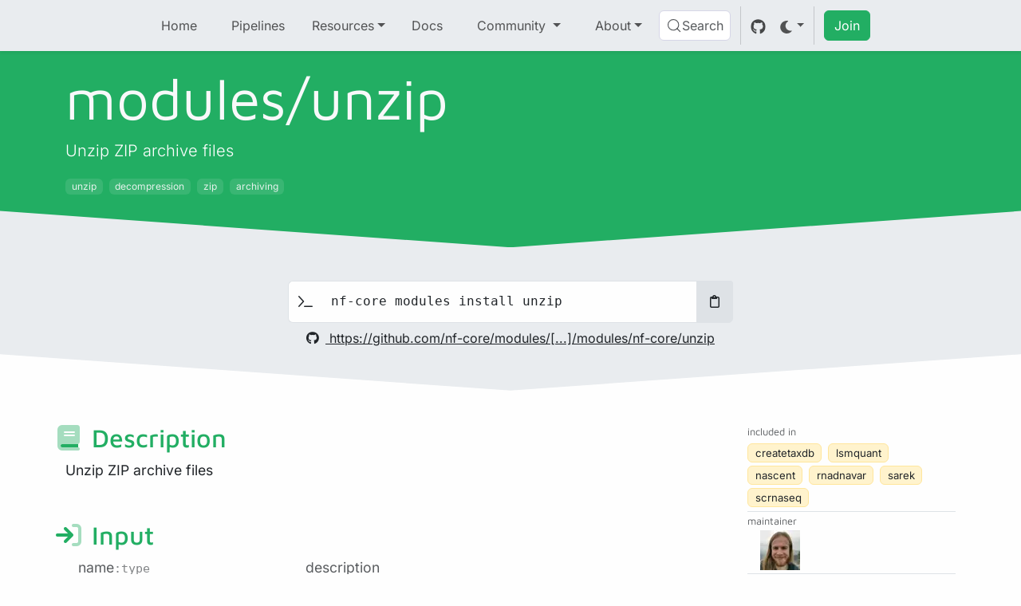

--- FILE ---
content_type: text/html; charset=UTF-8
request_url: https://nf-co.re/modules/unzip
body_size: 25092
content:
<!DOCTYPE html><html lang="en" data-astro-cid-uaae3k6t> <head><!-- Global Metadata --><meta charset="utf-8"><meta name="viewport" content="width=device-width,initial-scale=1"><meta name="color-scheme" content="light dark"><meta name="theme-color" content="#1d9655"><link rel="icon" type="image/svg+xml" href="/favicon.svg"><meta name="generator" content="Astro v5.16.8"><link rel="sitemap" href="/sitemap-index.xml"><!-- Primary Meta Tags --><title>nf-core</title><meta name="title" content="nf-core"><meta name="description" content="Unzip ZIP archive files"><!-- Open Graph / Facebook --><meta property="og:type" content="website"><meta property="og:url" content="https://nf-co.re/modules/unzip.html"><meta property="og:title" content="nf-core"><meta property="og:description" content="Unzip ZIP archive files"><meta property="og:image" content="https://nf-co.re/og.png?title=nf-core&#38;subtitle=Unzip%20ZIP%20archive%20files&#38;category=Modules"><!-- Twitter --><meta property="twitter:card" content="summary_large_image"><meta property="twitter:url" content="https://nf-co.re/modules/unzip.html"><meta property="twitter:title" content="nf-core"><meta property="twitter:description" content="Unzip ZIP archive files"><meta property="twitter:image" content="https://nf-co.re/og.png?title=nf-core&#38;subtitle=Unzip%20ZIP%20archive%20files&#38;category=Modules"><style>@font-face{font-family:Inter-509e2b3c59a4c65f;src:url("https://nf-core-modules-subworkflows.netlify.app/_astro/fonts/5288773a5a229461.woff2?dpl=6964cdd3f47ddc0008d20fcf") format("woff2");font-display:swap;unicode-range:U+0000-00FF,U+0131,U+0152-0153,U+02BB-02BC,U+02C6,U+02DA,U+02DC,U+0304,U+0308,U+0329,U+2000-206F,U+20AC,U+2122,U+2191,U+2193,U+2212,U+2215,U+FEFF,U+FFFD;font-weight:100 900;font-style:normal;}@font-face{font-family:Inter-509e2b3c59a4c65f;src:url("https://nf-core-modules-subworkflows.netlify.app/_astro/fonts/80cf3c0f3b45cc15.woff2?dpl=6964cdd3f47ddc0008d20fcf") format("woff2");font-display:swap;unicode-range:U+0000-00FF,U+0131,U+0152-0153,U+02BB-02BC,U+02C6,U+02DA,U+02DC,U+0304,U+0308,U+0329,U+2000-206F,U+20AC,U+2122,U+2191,U+2193,U+2212,U+2215,U+FEFF,U+FFFD;font-weight:100 900;font-style:italic;}@font-face{font-family:"Inter-509e2b3c59a4c65f fallback: Arial";src:local("Arial");font-display:swap;font-weight:100 900;font-style:normal;size-adjust:107.1194%;ascent-override:90.4365%;descent-override:22.518%;line-gap-override:0%;}@font-face{font-family:"Inter-509e2b3c59a4c65f fallback: Arial";src:local("Arial");font-display:swap;font-weight:100 900;font-style:italic;size-adjust:107.1194%;ascent-override:90.4365%;descent-override:22.518%;line-gap-override:0%;}:root{--font-inter:Inter-509e2b3c59a4c65f,"Inter-509e2b3c59a4c65f fallback: Arial",sans-serif;}</style><link rel="preload" href="https://nf-core-modules-subworkflows.netlify.app/_astro/fonts/5288773a5a229461.woff2?dpl=6964cdd3f47ddc0008d20fcf" as="font" type="font/woff2" crossorigin><link rel="preload" href="https://nf-core-modules-subworkflows.netlify.app/_astro/fonts/80cf3c0f3b45cc15.woff2?dpl=6964cdd3f47ddc0008d20fcf" as="font" type="font/woff2" crossorigin><style>@font-face{font-family:"Maven Pro-fad6d8ea776b8000";src:url("https://nf-core-modules-subworkflows.netlify.app/_astro/fonts/b1a3c06882549853.woff2?dpl=6964cdd3f47ddc0008d20fcf") format("woff2");font-display:swap;unicode-range:U+0000-00FF,U+0131,U+0152-0153,U+02BB-02BC,U+02C6,U+02DA,U+02DC,U+0304,U+0308,U+0329,U+2000-206F,U+20AC,U+2122,U+2191,U+2193,U+2212,U+2215,U+FEFF,U+FFFD;font-weight:400 900;font-style:normal;}@font-face{font-family:"Maven Pro-fad6d8ea776b8000 fallback: Arial";src:local("Arial");font-display:swap;font-weight:400 900;font-style:normal;size-adjust:103.6337%;ascent-override:93.1164%;descent-override:20.2637%;line-gap-override:0%;}:root{--font-maven-pro:"Maven Pro-fad6d8ea776b8000","Maven Pro-fad6d8ea776b8000 fallback: Arial",sans-serif;}</style><link rel="preload" href="https://nf-core-modules-subworkflows.netlify.app/_astro/fonts/b1a3c06882549853.woff2?dpl=6964cdd3f47ddc0008d20fcf" as="font" type="font/woff2" crossorigin><!-- DocSearch --><meta name="docsearch:page_type" content="Modules"><meta name="docsearch:page_rank" content="7"><!-- Theme --><script>
    if (!window.theme) {
        const theme = (() => {
            if (typeof localStorage !== "undefined" && localStorage.getItem("theme")) {
                return localStorage.getItem("theme");
            }
            if (window.matchMedia("(prefers-color-scheme: dark)").matches) {
                return "dark";
            }
            return "light";
        })();
        function setTheme(theme) {
            //NOTE: same as in ThemeSwitch.svelte
            const root = document.documentElement;
            if (theme === "auto") {
                if (window.matchMedia("(prefers-color-scheme: dark)").matches) {
                    root.setAttribute("data-bs-theme", "dark");
                } else {
                    root.setAttribute("data-bs-theme", "light");
                }
            } else {
                root.setAttribute("data-bs-theme", theme);
            }
        }

        setTheme(theme);

        document.addEventListener("astro:after-swap", () => {
            setTheme(theme);
        });
    }
</script><script type="module" src="https://nf-core-modules-subworkflows.netlify.app/_astro/BaseHead.astro_astro_type_script_index_0_lang.ChuTqBsP.js"></script><!-- Google Analytics --><script type="text/partytown" src="https://www.googletagmanager.com/gtag/js?id=G-1J32LEB1KZ"></script><script type="text/partytown">
    window.dataLayer = window.dataLayer || [];
    function gtag() {
        dataLayer.push(arguments);
    }
    gtag("js", new Date());
    gtag("config", "G-1J32LEB1KZ");
</script><link rel="stylesheet" href="https://nf-core-modules-subworkflows.netlify.app/_astro/style.o1GHTWbu.css">
<style>.description[data-astro-cid-kjakc5ib],.module-row-name-id[data-astro-cid-kjakc5ib]{& p{margin-bottom:0}}.module-row-name-id[data-astro-cid-kjakc5ib]{&[data-astro-cid-kjakc5ib]:has(.type) code[data-language=bash]{border-top-right-radius:0;border-bottom-right-radius:0;padding-right:0}}h4[data-astro-cid-ir4xpbff]{overflow:hidden}.description[data-astro-cid-ir4xpbff] p{margin-bottom:0}.pattern[data-astro-cid-ir4xpbff]{line-break:anywhere}
.col[data-astro-cid-uvr6qj33]>h6[data-astro-cid-uvr6qj33]{font-size:.8rem;font-weight:300}img[data-astro-cid-3f3v7n4h]{background-color:var(--bs-light)}.github-profile-wrapper[data-astro-cid-3f3v7n4h]{min-width:fit-content;width:calc(var(--size) * 1px + 1rem)}.github-profile[data-astro-cid-3f3v7n4h]{container-type:size;container-name:github-profile}.github-link[data-astro-cid-3f3v7n4h]{max-width:fit-content}@container github-profile (width < 13rem){.profile-name{display:none!important}}.github-profile:hover{z-index:1000;width:54%}.github-profile:hover .profile-name{display:block!important;z-index:1000}.sidebar[data-astro-cid-qbdlc5o7]{max-height:calc(100vh - 5rem);overflow-y:auto}a[data-astro-cid-qbdlc5o7].badge:hover{text-decoration:underline!important}img[data-astro-cid-qbdlc5o7]{width:50px;height:50px}input.svelte-8ravb1,.input-group-text.svelte-8ravb1{border-color:var(--bs-border-color)}input.svelte-8ravb1:focus,.input-group-text.svelte-8ravb1:focus{box-shadow:none}.module-install-cmd.svelte-8ravb1{margin-bottom:-1px}.btn.copy-txt.svelte-8ravb1{background-color:var(--bs-border-color);color:var(--bs-body-color);border-top-right-radius:3px}.btn.copy-txt.svelte-8ravb1:hover{background-color:var(--bs-secondary);color:var(--bs-white)}.sidebar .btn.copy-txt.svelte-8ravb1{border-bottom-right-radius:0}.btn[data-astro-cid-boy2vthk].launch-btn:hover i[data-astro-cid-boy2vthk],.btn[data-astro-cid-boy2vthk].launch-btn-dev:hover i[data-astro-cid-boy2vthk]{animation:shake .5s;animation-iteration-count:infinite}.btn[data-astro-cid-boy2vthk].launch-btn:hover i[data-astro-cid-boy2vthk]:after,.btn[data-astro-cid-boy2vthk].launch-btn-dev:hover i[data-astro-cid-boy2vthk]:after{content:""}@keyframes shake{0%{transform:translate(1px,1px) rotate(var(--shaking))}10%{transform:translateY(-1px) rotate(calc(-1 * var(--shaking)))}20%{transform:translate(-1px) rotate(var(--shaking))}30%{transform:translateY(1px) rotate(var(--shaking))}40%{transform:translate(1px,-1px) rotate(var(--shaking))}50%{transform:translate(-1px) rotate(calc(-1 * var(--shaking)))}60%{transform:translate(-1px,1px) rotate(var(--shaking))}70%{transform:translateY(1px) rotate(calc(-1 * var(--shaking)))}80%{transform:translate(-1px) rotate(var(--shaking))}90%{transform:translateY(-1px) rotate(var(--shaking))}to{transform:translate(1px,-1px) rotate(calc(-1 * var(--shaking)))}}
</style>
<link rel="stylesheet" href="https://nf-core-modules-subworkflows.netlify.app/_astro/_moduleslug_.31XzIpdL.css"><script>!(function(w,p,f,c){if(!window.crossOriginIsolated && !navigator.serviceWorker) return;c=w[p]=Object.assign(w[p]||{},{"lib":"/~partytown/","debug":false});c[f]=(c[f]||[]).concat(["dataLayer.push"])})(window,'partytown','forward');/* Partytown 0.11.2 - MIT QwikDev */
const t={preserveBehavior:!1},e=e=>{if("string"==typeof e)return[e,t];const[n,r=t]=e;return[n,{...t,...r}]},n=Object.freeze((t=>{const e=new Set;let n=[];do{Object.getOwnPropertyNames(n).forEach((t=>{"function"==typeof n[t]&&e.add(t)}))}while((n=Object.getPrototypeOf(n))!==Object.prototype);return Array.from(e)})());!function(t,r,o,i,a,s,c,l,d,p,u=t,f){function h(){f||(f=1,"/"==(c=(s.lib||"/~partytown/")+(s.debug?"debug/":""))[0]&&(d=r.querySelectorAll('script[type="text/partytown"]'),i!=t?i.dispatchEvent(new CustomEvent("pt1",{detail:t})):(l=setTimeout(v,(null==s?void 0:s.fallbackTimeout)||1e4),r.addEventListener("pt0",w),a?y(1):o.serviceWorker?o.serviceWorker.register(c+(s.swPath||"partytown-sw.js"),{scope:c}).then((function(t){t.active?y():t.installing&&t.installing.addEventListener("statechange",(function(t){"activated"==t.target.state&&y()}))}),console.error):v())))}function y(e){p=r.createElement(e?"script":"iframe"),t._pttab=Date.now(),e||(p.style.display="block",p.style.width="0",p.style.height="0",p.style.border="0",p.style.visibility="hidden",p.setAttribute("aria-hidden",!0)),p.src=c+"partytown-"+(e?"atomics.js?v=0.11.2":"sandbox-sw.html?"+t._pttab),r.querySelector(s.sandboxParent||"body").appendChild(p)}function v(n,o){for(w(),i==t&&(s.forward||[]).map((function(n){const[r]=e(n);delete t[r.split(".")[0]]})),n=0;n<d.length;n++)(o=r.createElement("script")).innerHTML=d[n].innerHTML,o.nonce=s.nonce,r.head.appendChild(o);p&&p.parentNode.removeChild(p)}function w(){clearTimeout(l)}s=t.partytown||{},i==t&&(s.forward||[]).map((function(r){const[o,{preserveBehavior:i}]=e(r);u=t,o.split(".").map((function(e,r,o){var a;u=u[o[r]]=r+1<o.length?u[o[r]]||(a=o[r+1],n.includes(a)?[]:{}):(()=>{let e=null;if(i){const{methodOrProperty:n,thisObject:r}=((t,e)=>{let n=t;for(let t=0;t<e.length-1;t+=1)n=n[e[t]];return{thisObject:n,methodOrProperty:e.length>0?n[e[e.length-1]]:void 0}})(t,o);"function"==typeof n&&(e=(...t)=>n.apply(r,...t))}return function(){let n;return e&&(n=e(arguments)),(t._ptf=t._ptf||[]).push(o,arguments),n}})()}))})),"complete"==r.readyState?h():(t.addEventListener("DOMContentLoaded",h),t.addEventListener("load",h))}(window,document,navigator,top,window.crossOriginIsolated);;(e=>{e.addEventListener("astro:before-swap",e=>{let r=document.body.querySelector("iframe[src*='/~partytown/']");if(r)e.newDocument.body.append(r)})})(document);</script><style>[data-astro-transition-scope="astro-m7h43nga-1"] { view-transition-name: astro-m7h43nga-1; }@layer astro { ::view-transition-old(astro-m7h43nga-1) { 
	animation-duration: 180ms;
	animation-timing-function: cubic-bezier(0.76, 0, 0.24, 1);
	animation-fill-mode: both;
	animation-name: astroFadeOut; }::view-transition-new(astro-m7h43nga-1) { 
	animation-duration: 180ms;
	animation-timing-function: cubic-bezier(0.76, 0, 0.24, 1);
	animation-fill-mode: both;
	animation-name: astroFadeIn; }[data-astro-transition=back]::view-transition-old(astro-m7h43nga-1) { 
	animation-duration: 180ms;
	animation-timing-function: cubic-bezier(0.76, 0, 0.24, 1);
	animation-fill-mode: both;
	animation-name: astroFadeOut; }[data-astro-transition=back]::view-transition-new(astro-m7h43nga-1) { 
	animation-duration: 180ms;
	animation-timing-function: cubic-bezier(0.76, 0, 0.24, 1);
	animation-fill-mode: both;
	animation-name: astroFadeIn; } }[data-astro-transition-fallback="old"] [data-astro-transition-scope="astro-m7h43nga-1"],
			[data-astro-transition-fallback="old"][data-astro-transition-scope="astro-m7h43nga-1"] { 
	animation-duration: 180ms;
	animation-timing-function: cubic-bezier(0.76, 0, 0.24, 1);
	animation-fill-mode: both;
	animation-name: astroFadeOut; }[data-astro-transition-fallback="new"] [data-astro-transition-scope="astro-m7h43nga-1"],
			[data-astro-transition-fallback="new"][data-astro-transition-scope="astro-m7h43nga-1"] { 
	animation-duration: 180ms;
	animation-timing-function: cubic-bezier(0.76, 0, 0.24, 1);
	animation-fill-mode: both;
	animation-name: astroFadeIn; }[data-astro-transition=back][data-astro-transition-fallback="old"] [data-astro-transition-scope="astro-m7h43nga-1"],
			[data-astro-transition=back][data-astro-transition-fallback="old"][data-astro-transition-scope="astro-m7h43nga-1"] { 
	animation-duration: 180ms;
	animation-timing-function: cubic-bezier(0.76, 0, 0.24, 1);
	animation-fill-mode: both;
	animation-name: astroFadeOut; }[data-astro-transition=back][data-astro-transition-fallback="new"] [data-astro-transition-scope="astro-m7h43nga-1"],
			[data-astro-transition=back][data-astro-transition-fallback="new"][data-astro-transition-scope="astro-m7h43nga-1"] { 
	animation-duration: 180ms;
	animation-timing-function: cubic-bezier(0.76, 0, 0.24, 1);
	animation-fill-mode: both;
	animation-name: astroFadeIn; }</style><style>[data-astro-transition-scope="astro-kpaurqc5-2"] { view-transition-name: title; }@layer astro { ::view-transition-old(title) { 
	animation-duration: 180ms;
	animation-timing-function: cubic-bezier(0.76, 0, 0.24, 1);
	animation-fill-mode: both;
	animation-name: astroFadeOut; }::view-transition-new(title) { 
	animation-duration: 180ms;
	animation-timing-function: cubic-bezier(0.76, 0, 0.24, 1);
	animation-fill-mode: both;
	animation-name: astroFadeIn; }[data-astro-transition=back]::view-transition-old(title) { 
	animation-duration: 180ms;
	animation-timing-function: cubic-bezier(0.76, 0, 0.24, 1);
	animation-fill-mode: both;
	animation-name: astroFadeOut; }[data-astro-transition=back]::view-transition-new(title) { 
	animation-duration: 180ms;
	animation-timing-function: cubic-bezier(0.76, 0, 0.24, 1);
	animation-fill-mode: both;
	animation-name: astroFadeIn; } }[data-astro-transition-fallback="old"] [data-astro-transition-scope="astro-kpaurqc5-2"],
			[data-astro-transition-fallback="old"][data-astro-transition-scope="astro-kpaurqc5-2"] { 
	animation-duration: 180ms;
	animation-timing-function: cubic-bezier(0.76, 0, 0.24, 1);
	animation-fill-mode: both;
	animation-name: astroFadeOut; }[data-astro-transition-fallback="new"] [data-astro-transition-scope="astro-kpaurqc5-2"],
			[data-astro-transition-fallback="new"][data-astro-transition-scope="astro-kpaurqc5-2"] { 
	animation-duration: 180ms;
	animation-timing-function: cubic-bezier(0.76, 0, 0.24, 1);
	animation-fill-mode: both;
	animation-name: astroFadeIn; }[data-astro-transition=back][data-astro-transition-fallback="old"] [data-astro-transition-scope="astro-kpaurqc5-2"],
			[data-astro-transition=back][data-astro-transition-fallback="old"][data-astro-transition-scope="astro-kpaurqc5-2"] { 
	animation-duration: 180ms;
	animation-timing-function: cubic-bezier(0.76, 0, 0.24, 1);
	animation-fill-mode: both;
	animation-name: astroFadeOut; }[data-astro-transition=back][data-astro-transition-fallback="new"] [data-astro-transition-scope="astro-kpaurqc5-2"],
			[data-astro-transition=back][data-astro-transition-fallback="new"][data-astro-transition-scope="astro-kpaurqc5-2"] { 
	animation-duration: 180ms;
	animation-timing-function: cubic-bezier(0.76, 0, 0.24, 1);
	animation-fill-mode: both;
	animation-name: astroFadeIn; }</style></head> <body tabindex="0" data-astro-cid-uaae3k6t> <nav class="navbar fixed-top navbar-expand-xl bg-body-secondary text-body-secondary shadow-sm d-print-none py-0 py-xl-2" data-astro-cid-ney5tt7t> <div class="container-fluid" data-astro-cid-ney5tt7t> <a class="navbar-brand d-xl-none" href="/" data-astro-cid-ney5tt7t> <div class="hide-dark" data-astro-cid-ney5tt7t> <svg xml:space="preserve" id="Layer_1" x="0" y="0" viewBox="0 0 1022 266" data-astro-cid-ney5tt7t="true"><style id="style674" type="text/css">.st6{fill:#24af63}.st8{fill:#fff}.st10{fill:#ecdc86}.st13{fill:#396e35}</style><path id="path684" d="M67.5 99.4c11.2-2.5 21.2-3.8 30-3.8 15 0 26.2 2.9 33.8 8.8s11.3 15.5 11.3 29v71.4h-31.3v-65.1c0-12.2-6.9-18.3-20.6-18.3-3.1 0-6.2.4-9.4 1-3.2.7-5.7 1.5-7.6 2.5v79.7H42.5v-97.2c5.5-2.8 13.8-5.5 25-8" class="st6" /><path id="path686" d="M178.3 122.5h-15.5v-24h15.7V96c.1-15.9 3.8-27 11-33.3 7.2-6.2 17-9.3 29.5-9.3 2.2 0 4.7.2 7.3.6 2.7.4 4.8.9 6.5 1.5V83c-1.5-1.5-3.1-2.7-4.6-3.5s-3.5-1.2-5.9-1.2c-3.9 0-7 1-9.2 3.1s-3.4 5.7-3.4 10.7v6.3h23.1v23.9h-23.3v82.3h-31.3v-82.1z" class="st6" /><path id="path688" d="M255.7 129.6h64v21.6h-64z" style="fill:#21af62" /><path id="path690" d="M372 201.4c-8.4-4.1-15.1-10.2-20-18.4-5-8.2-7.5-18.2-7.5-29.9 0-18.9 5-33.2 15.1-42.9s23.5-14.6 40.3-14.6c5.9 0 11.8.6 17.8 1.8s11.3 2.8 16 4.9v26.9c-5.7-2.5-10.8-4.4-15.3-5.8-4.5-1.3-9-2-13.4-2-9.2 0-16.4 2.3-21.6 6.8q-7.8 6.75-7.8 21.3c0 10.8 2.4 18.8 7.2 23.9 4.8 5.2 12.7 7.8 23.6 7.8 8.3 0 17.4-2.8 27.5-8.4v26.7q-7.5 4.05-15.6 6c-5.4 1.3-11.4 2-18.2 2-10.3 0-19.7-2.1-28.1-6.1" class="st8" style="fill:#000" /><path id="path692" d="M463.3 193.6c-9-9.5-13.4-23.6-13.4-42.4 0-19.6 4.4-33.9 13.3-42.8 8.9-9 22.4-13.4 40.4-13.4s31.6 4.6 40.7 13.7c9.1 9.2 13.6 23.3 13.6 42.5 0 18.5-4.7 32.5-14.1 42.2s-22.8 14.5-40.3 14.5c-17.8 0-31.3-4.8-40.2-14.3m57.7-18.8c3.9-5.4 5.9-13.3 5.9-23.6 0-11.3-1.9-19.4-5.8-24.2-3.8-4.8-9.7-7.2-17.5-7.2-8.1 0-14 2.4-17.5 7.2-3.6 4.8-5.4 12.9-5.4 24.2 0 10.8 1.9 18.8 5.6 23.9 3.7 5.2 9.5 7.8 17.3 7.8q11.55 0 17.4-8.1" class="st8" style="fill:#000" /><path id="path694" d="M579.5 109.7c2.1-1.8 5.8-3.8 11-6.1 5.2-2.2 11.1-4.2 17.6-5.8s12.8-2.4 18.8-2.4c11.6 0 19.7 1.8 24.1 5.2v22.9c-5.6-1.3-13.6-1.9-24.1-1.9-6.6 0-12 .4-16.2 1v82.1h-31.3v-95z" class="st8" style="fill:#000" /><path id="path696" d="M761.7 159.8h-70.1c2.7 14.7 12.5 22 29.6 22 5.2 0 10.2-.7 15.2-2.2s10.2-3.4 15.8-5.8v26.9c-11.5 4.8-24.3 7.1-38.6 7.1-10.8 0-20.2-2.2-28.3-6.6s-14.4-10.7-18.9-19-6.7-18-6.7-29.2c0-18.5 4.6-32.8 13.7-42.9C682.6 100 695.7 95 712.6 95c33.2 0 49.5 21.6 49.1 64.8m-70.3-19.9h39.2c-1-7.6-3-12.9-6-16.2-3-3.2-7.5-4.8-13.3-4.8-11.2 0-17.8 7-19.9 21" class="st8" style="fill:#000" /><linearGradient id="SVGID_1_" x1="275.463" x2="313.341" y1="129.752" y2="159.346" gradientUnits="userSpaceOnUse"><stop id="stop700" offset=".215" style="stop-color:#0d552b" /><stop id="stop702" offset=".311" style="stop-color:#176837" /><stop id="stop704" offset=".461" style="stop-color:#1f8448" /><stop id="stop706" offset=".604" style="stop-color:#239a56" /><stop id="stop708" offset=".736" style="stop-color:#24a860" /><stop id="stop710" offset=".847" style="stop-color:#25af64" /></linearGradient><path id="polygon713" d="M319.7 129.7v21.5h-61l21.5-21.5z" style="fill:url(#SVGID_1_)" /><g id="UR4fCq.tif"><g id="g731"><path id="path715" d="M967.2 117.7v3.4c-.1 0-.1 0-.2.1-.6-.5-1.2-.9-1.7-1.4-3.8-3.2-7.9-6.1-12.4-8.3-.8-.4-1.5-.8-2.4-1-.1-.1-.2-.2-.3-.2-1.7-.7-3.4-1.3-5.2-1.7-3.9-.9-7.8-1-11.7-.2-5 1-9.5 3.2-13.7 6s-7.9 6.1-11.4 9.7c-.6.6-.6.6-1-.2-1.9-3.9-3.9-7.7-6.5-11.2-2-2.7-4.2-5.1-7-6.9-2.9-1.8-6-2.4-9.3-1.6-4.1 1-7.4 3.4-10.5 6.1-1.9 1.5-3.6 3.1-5.3 4.7-1.6 1.4-3.1 2.9-4.8 4.3-.3.3-.5.2-.7 0-1.6-1.7-3.3-3.2-5.3-4.3-2.9-1.6-6-1.8-9.1-.7-2.6.9-5 2.3-7.3 3.7-.9.6-1.8 1.2-2.8 1.7v-.2c.1-.2.1-.4.1-.5q.15-6.3 1.2-12.6c.9-5.7 2.3-11.3 4.9-16.6 1.9-3.9 4.4-7.4 7.7-10.4 4.3-3.9 9.3-6.3 14.8-7.9 5.9-1.7 12-2.4 18.2-2.7 2.4-.1 4.9-.2 7.3-.3 1.2.5 2.4.8 3.7 1.2 1.8.5 3.6 1.1 5.3 1.6.9.3 1.8.7 2.7 1 3.5 1.3 6.9 2.9 9.9 5.2.8.6 1.5 1.2 2.3 1.9-.2-.6-.4-1.1-.6-1.6-1.3-3.5-3.3-6.4-6.5-8.3-1.3-.8-2.8-1.5-4.1-2.2.1 0 .3 0 .4-.1 4.3-.7 8.6-1.1 12.9-1.3 3.7-.1 7.5-.1 11.2.3 4.3.5 8.6 1.3 12.7 2.8 6.1 2.2 11.3 5.8 15.3 10.9 3.5 4.5 5.7 9.6 7.2 15 1.4 5.4 2 11 2.2 16.5-.2 2.1-.2 4.2-.2 6.3" class="st6" /><path id="path717" d="M967.2 111.4h.1v6.3h-.1z" class="st10" /><path id="path719" d="M932.7 21.7v.1h-4.2v-.1z" style="fill:#a0918f" /><path id="path721" d="M935.5 199.9c2.4-1 4.7-2.1 6.9-3.4 2.6-1.6 5.1-3.3 7.6-5.1q3.15-2.4 6-4.8c1.1-1 2.3-1.9 3.4-2.9.2-.2.2-.1.3.1.4 1.6.7 3.1 1 4.7.4 2.1.8 4.3 1 6.5.3 2.5.4 5 .2 7.6-.2 3.1-.8 6.2-1.8 9.2-.7 1.8-1.5 3.5-2.5 5.1-1.3 2.1-2.9 3.9-4.7 5.6q-3.3 3-7.2 5.1c-3.5 2-7.3 3.4-11.1 4.6-3.7 1.1-7.4 1.9-11.2 2.6-1 .2-2.1.4-3.1.3-2.2-.1-4.3-.6-6.4-1.4-3.1-1.2-5.9-3.1-8.9-4.5-1.7-.8-3.4-1.3-5.2-1.5-2.4-.2-4.4.7-6.1 2.3-1.3 1.2-2.5 2.5-3.7 3.7-2.1 2.1-4.6 3.5-7.5 3.9-1.9.3-3.9.2-5.8-.1-2.7-.4-5.4-1-8-1.8q-5.7-1.8-10.5-5.4c-3-2.3-5.4-5.1-7.4-8.4-1.9-3.3-3.2-6.8-4-10.5-.4-1.6-.6-3.3-.7-4.9-.2-2.3-.4-4.6-.3-7 .1-3.3.3-6.5.8-9.9.4.3.7.7 1.1 1q3.15 2.85 6.9 5.1c2.8 1.6 5.7 2.9 8.9 3.7 2.1.6 4.3.9 6.5 1.1 1.8.1 3.6.2 5.4.1 2.1-.1 4.2-.3 6.3-.8.3 0 .5 0 .8-.1 1.9-.4 3.8-.8 5.6-1.4 2.1-.6 4.3-1.3 6.3-2.1l6-2.4c.6-.3.9-.1 1.4.2 3.3 2.6 6.9 4.8 10.8 6.3 4.3 1.7 8.8 2.5 13.4 2.1 3.2-.5 6.4-1.3 9.5-2.5" class="st6" /><path id="path723" d="M935.5 199.9c-3.1 1.2-6.3 2.1-9.7 2.4-4.7.4-9.1-.4-13.4-2.1-3.9-1.5-7.5-3.7-10.8-6.3-.5-.4-.8-.5-1.4-.2q-3 1.35-6 2.4-3.15 1.2-6.3 2.1c-1.9.5-3.7 1-5.6 1.4-.3.1-.5.1-.8.1.7-.8 1.3-1.5 2-2.3 2.7-3.1 4.5-6.6 5.6-10.5 1.5-5.3 3.1-10.7 4.3-16.1.9-4 1.7-8 2.3-12 .4-2.9.6-5.8.8-8.7.2-2.7.1-5.4-.1-8-.5-8.1-2.3-15.9-5.6-23.3-2-4.4-5.3-7.5-10.2-8.7-2.1-.5-4.1-.4-6.2.3-.2.1-.3.1-.5.1 3.1-2.7 6.4-5.1 10.5-6.1 3.3-.8 6.4-.2 9.3 1.6s5.1 4.2 7 6.9c2.6 3.5 4.6 7.3 6.5 11.2.4.8.4.8 1 .2 3.5-3.6 7.3-6.9 11.4-9.7 4.2-2.8 8.7-5 13.7-6 3.9-.8 7.8-.7 11.7.2 1.8.4 3.5 1 5.2 1.7.1.1.3.1.3.2-5 .1-9.3 2-13.2 4.9-1.9 1.4-3.6 3-4.9 5-1.1 1.6-1.9 3.4-2.8 5.2-1.7 3.6-3.1 7.3-4.1 11.2-.9 3.3-1.4 6.7-1.7 10.1-.2 2.6-.3 5.3-.2 7.9.1 3.2.4 6.5.8 9.7.7 5.4 1.7 10.8 2.5 16.1.5 3 .9 6 1.4 8.9.7 4.3 3.1 7.6 6.6 10.1.3-.1.4 0 .6.1" class="st10" /><path id="path725" d="M928.5 21.8h4.2c3.4.2 6.8.7 10.1 1.8 2.5.9 3.1 2.5 1.6 4.7-1.1 1.6-2.6 2.7-4.1 3.7-2 1.4-4.2 2.5-6.5 3.3-2.4.9-4.7 0-6.1-2.4-.5-.7-.8-1.5-1-2.4-.1-.3-.2-.4-.4-.4-5.3-.9-10 .3-13.9 4.1-3.2 3.1-5.1 6.9-6.4 11.1-1.2 3.8-1.8 7.6-2 11.5-.2 3.5.1 7 .6 10.4.1.6.3 1.2.3 1.8.1.7-.1 1.4-.8 1.8-.7.5-1.4.4-2.2.4-1.8-.5-3.6-1.1-5.3-1.6v-1.3c0-1.8 0-3.7.1-5.5.4-7.3 1.5-14.5 4.3-21.3 2.1-5.1 5.1-9.5 9.3-13 3.5-2.9 7.5-4.8 11.9-5.8q3-.75 6.3-.9" style="fill:#3f2b29" /><path id="path727" d="M901.7 71.3c.8 0 1.5.1 2.2-.4.6-.5.9-1.1.8-1.8l-.3-1.8c.3 0 .7-.1 1-.1 1.4.8 2.8 1.4 4.1 2.2 3.2 2 5.2 4.9 6.5 8.3.2.5.4 1.1.6 1.6-.8-.6-1.5-1.3-2.3-1.9-3-2.3-6.3-3.9-9.9-5.2-.9-.2-1.8-.6-2.7-.9" class="st13" /><path id="path729" d="M896.3 68.4v1.3c-1.2-.4-2.5-.7-3.7-1.2 1.3 0 2.5-.1 3.7-.1" class="st13" /></g></g></svg> </div> <div class="hide-light" data-astro-cid-ney5tt7t> <svg xml:space="preserve" style="fill-rule:evenodd;clip-rule:evenodd;stroke-linejoin:round;stroke-miterlimit:2" viewBox="0 0 4259 1109" data-astro-cid-ney5tt7t="true"><path d="M281.25 414.167c46.667-10.417 88.333-15.834 125-15.834 62.5 0 109.167 12.084 140.833 36.667 31.667 24.583 47.084 64.583 47.084 120.833v297.5H463.75v-271.25c0-50.833-28.75-76.25-85.833-76.25-12.917 0-25.834 1.667-39.167 4.167-13.333 2.917-23.75 6.25-31.667 10.417V852.5h-130v-405c22.917-11.667 57.5-22.917 104.167-33.333M742.917 510.417h-64.584v-100h65.417V400c.417-66.25 15.833-112.5 45.833-138.75 30-25.833 70.834-38.75 122.917-38.75 9.167 0 19.583.833 30.417 2.5 11.25 1.667 20 3.75 27.083 6.25v114.583c-6.25-6.25-12.917-11.25-19.167-14.583s-14.583-5-24.583-5c-16.25 0-29.167 4.167-38.333 12.917-9.167 8.75-14.167 23.75-14.167 44.583V410H970v99.583h-97.083V852.5H742.5V510.417z" style="fill:#24af63;fill-rule:nonzero" /><path d="M1065.42 540h266.667v90H1065.42z" style="fill:#21af62;fill-rule:nonzero" /><path d="M1332.08 540.417V630h-254.166l89.583-89.583z" style="fill:url(#a);fill-rule:nonzero" /><path d="M1550 839.167c-35-17.084-62.917-42.5-83.333-76.667-20.834-34.167-31.25-75.833-31.25-124.583 0-78.75 20.833-138.334 62.916-178.75 42.084-40.417 97.917-60.834 167.917-60.834 24.583 0 49.167 2.5 74.167 7.5s47.083 11.667 66.666 20.417v112.083c-23.75-10.416-45-18.333-63.75-24.166-18.75-5.417-37.5-8.334-55.833-8.334-38.333 0-68.333 9.584-90 28.334q-32.5 28.125-32.5 88.75c0 45 10 78.333 30 99.583 20 21.667 52.917 32.5 98.333 32.5 34.584 0 72.5-11.667 114.584-35v111.25q-31.25 16.875-65 25c-22.5 5.417-47.5 8.333-75.834 8.333-42.916 0-82.083-8.75-117.083-25.416M1930.42 806.667c-37.5-39.584-55.834-98.334-55.834-176.667 0-81.667 18.334-141.25 55.417-178.333 37.083-37.5 93.333-55.834 168.333-55.834S2230.003 415 2267.92 452.917C2305.836 491.25 2324.586 550 2324.586 630c0 77.083-19.583 135.417-58.75 175.833-39.166 40.417-95 60.417-167.916 60.417-74.167 0-130.417-20-167.5-59.583m240.416-78.334c16.25-22.5 24.584-55.416 24.584-98.333 0-47.083-7.917-80.833-24.167-100.833-15.833-20-40.417-30-72.917-30-33.75 0-58.333 10-72.916 30-15 20-22.5 53.75-22.5 100.833 0 45 7.916 78.333 23.333 99.583 15.417 21.667 39.583 32.5 72.083 32.5q48.126 0 72.5-33.75M2414.58 457.083c8.75-7.5 24.167-15.833 45.834-25.416 21.666-9.167 46.25-17.5 73.333-24.167s53.333-10 78.333-10c48.334 0 82.084 7.5 100.417 21.667v95.416c-23.333-5.416-56.667-7.916-100.417-7.916-27.5 0-50 1.666-67.5 4.166v342.084h-130.416V457.083zM3173.75 665.833h-292.083c11.25 61.25 52.083 91.667 123.333 91.667 21.667 0 42.5-2.917 63.333-9.167 20.834-6.25 42.5-14.166 65.834-24.166V836.25c-47.917 20-101.25 29.583-160.834 29.583-45 0-84.166-9.166-117.916-27.5-33.75-18.333-60-44.583-78.75-79.166-18.75-34.584-27.917-75-27.917-121.667 0-77.083 19.167-136.667 57.083-178.75 38.334-42.083 92.917-62.917 163.334-62.917 138.333 0 206.25 90 204.583 270m-292.917-82.916h163.334c-4.167-31.667-12.5-53.75-25-67.5-12.5-13.334-31.25-20-55.417-20-46.667 0-74.167 29.166-82.917 87.5" style="fill:#fff;fill-rule:nonzero" /><path d="M4030 490.417v14.166c-.417 0-.417 0-.833.417-2.5-2.083-5-3.75-7.084-5.833-15.833-13.334-32.916-25.417-51.666-34.584-3.334-1.666-6.25-3.333-10-4.166-.417-.417-.834-.834-1.25-.834-7.084-2.916-14.167-5.416-21.667-7.083-16.25-3.75-32.5-4.167-48.75-.833-20.833 4.166-39.583 13.333-57.083 25s-32.917 25.416-47.5 40.416c-2.5 2.5-2.5 2.5-4.167-.833-7.917-16.25-16.25-32.083-27.083-46.667-8.334-11.25-17.5-21.25-29.167-28.75-12.083-7.5-25-10-38.75-6.666-17.083 4.166-30.833 14.166-43.75 25.416-7.917 6.25-15 12.917-22.083 19.584-6.667 5.833-12.917 12.083-20 17.916-1.25 1.25-2.084.834-2.917 0-6.667-7.083-13.75-13.333-22.083-17.916-12.084-6.667-25-7.5-37.917-2.917-10.833 3.75-20.833 9.583-30.417 15.417-3.75 2.5-7.5 5-11.666 7.083v-.833c.416-.834.416-1.667.416-2.084q.626-26.25 5-52.5c3.75-23.75 9.584-47.083 20.417-69.166 7.917-16.25 18.333-30.834 32.083-43.334 17.917-16.25 38.75-26.25 61.667-32.916 24.583-7.084 50-10 75.833-11.25 10-.417 20.417-.834 30.417-1.25 5 2.083 10 3.333 15.417 5 7.5 2.083 15 4.583 22.083 6.666 3.75 1.25 7.5 2.917 11.25 4.167 14.583 5.417 28.75 12.083 41.25 21.667 3.333 2.5 6.25 5 9.583 7.916-.833-2.5-1.666-4.583-2.5-6.666-5.416-14.584-13.75-26.667-27.083-34.584-5.417-3.333-11.667-6.25-17.083-9.166.416 0 37.5-5 55.416-5.834 15.417-.416 31.25-.416 46.667 1.25 17.917 2.084 35.833 5.417 52.917 11.667 25.416 9.167 47.083 24.167 63.75 45.417 14.583 18.75 23.75 40 30 62.5 5.833 22.5 8.333 45.833 9.166 68.75-.833 8.75-.833 17.5-.833 26.25M3897.92 832.917c10-4.167 19.583-8.75 28.75-14.167 10.833-6.667 21.25-13.75 31.666-21.25a656 656 0 0 0 25-20c4.584-4.167 9.584-7.917 14.167-12.083.833-.834.833-.417 1.25.416 1.667 6.667 2.917 12.917 4.167 19.584 1.666 8.75 3.333 17.916 4.166 27.083 1.25 10.417 1.667 20.833.834 31.667a152.4 152.4 0 0 1-7.5 38.333c-2.917 7.5-6.25 14.583-10.417 21.25-5.417 8.75-12.083 16.25-19.583 23.333a150.5 150.5 0 0 1-30 21.25c-14.584 8.334-30.417 14.167-46.25 19.167-15.417 4.583-30.834 7.917-46.667 10.833-4.167.834-8.75 1.667-12.917 1.25-9.166-.416-17.916-2.5-26.666-5.833-12.917-5-24.584-12.917-37.084-18.75-7.083-3.333-14.166-5.417-21.666-6.25-10-.833-18.334 2.917-25.417 9.583-5.417 5-10.417 10.417-15.417 15.417-8.75 8.75-19.166 14.583-31.25 16.25-7.916 1.25-16.25.833-24.166-.417-11.25-1.666-22.5-4.166-33.334-7.5q-23.75-7.5-43.75-22.5c-12.5-9.583-22.5-21.25-30.833-35-7.917-13.75-13.333-28.333-16.667-43.75-1.666-6.666-2.5-13.75-2.916-20.416-.834-9.584-1.667-19.167-1.25-29.167.416-13.75 1.25-27.083 3.333-41.25 1.667 1.25 2.917 2.917 4.583 4.167q13.126 11.875 28.75 21.25c11.667 6.666 23.75 12.083 37.084 15.416 8.75 2.5 17.916 3.75 27.083 4.584 7.5.416 15 .833 22.5.416 8.75-.416 17.5-1.25 26.25-3.333 1.25 0 2.083 0 3.333-.417 7.917-1.666 15.834-3.333 23.334-5.833 8.75-2.5 17.916-5.417 26.25-8.75l25-10c2.5-1.25 3.75-.417 5.833.833 13.75 10.834 28.75 20 45 26.25 17.917 7.084 36.667 10.417 55.833 8.75 13.334-2.083 26.667-5.416 39.584-10.416" style="fill:#24af63;fill-rule:nonzero" /><path d="M3897.92 832.917c-12.917 5-26.25 8.75-40.417 10-19.583 1.666-37.917-1.667-55.833-8.75-16.25-6.25-31.25-15.417-45-26.25-2.084-1.667-3.334-2.084-5.834-.834a312 312 0 0 1-25 10 323 323 0 0 1-26.25 8.75c-7.916 2.084-15.416 4.167-23.333 5.834-1.25.416-2.083.416-3.333.416 2.916-3.333 5.416-6.25 8.333-9.583 11.25-12.917 18.75-27.5 23.333-43.75 6.25-22.083 12.917-44.583 17.917-67.083 3.75-16.667 7.083-33.334 9.583-50 1.667-12.084 2.5-24.167 3.334-36.25.833-11.25.416-22.5-.417-33.334-2.083-33.75-9.583-66.25-23.333-97.083-8.334-18.333-22.084-31.25-42.5-36.25-8.75-2.083-17.084-1.667-25.834 1.25-.833.417-1.25.417-2.083.417 12.917-11.25 26.667-21.25 43.75-25.417 13.75-3.333 26.667-.833 38.75 6.667s21.25 17.5 29.167 28.75c10.833 14.583 19.166 30.416 27.083 46.666 1.667 3.334 1.667 3.334 4.167.834 14.583-15 30.416-28.75 47.5-40.417 17.5-11.667 36.25-20.833 57.083-25 16.25-3.333 32.5-2.917 48.75.833 7.5 1.667 14.583 4.167 21.667 7.084.416.416 1.25.416 1.25.833-20.834.417-38.75 8.333-55 20.417-7.917 5.833-15 12.5-20.417 20.833-4.583 6.667-7.917 14.167-11.667 21.667-7.083 15-12.916 30.416-17.083 46.666-3.75 13.75-5.833 27.917-7.083 42.084-.834 10.833-1.25 22.083-.834 32.916.417 13.334 1.667 27.084 3.334 40.417 2.916 22.5 7.083 45 10.416 67.083 2.084 12.5 3.75 25 5.834 37.084 2.916 17.916 12.916 31.666 27.5 42.083 1.25-.417 1.666 0 2.5.417" style="fill:#ecdc86;fill-rule:nonzero" /><path d="M3757.63 297.114c3.334 0 5.986.791 8.902-1.293 2.5-2.083 4.502-4.216 4.085-7.133l-1.25-7.5c1.291-.28 2.303-.771 3.553-.771a174 174 0 0 1 17.697 9.521c13.333 8.334 21.667 20.417 27.083 34.584.834 2.083 1.667 4.583 2.5 6.666-3.333-2.5-6.25-5.416-9.583-7.916-12.5-9.584-26.25-16.25-41.25-21.667-3.75-.833-7.987-3.241-11.737-4.491M3736.13 285.225v5.417c-5-1.667-11.137-3.063-16.13-5.225 5.417 0 11.13-.192 16.13-.192" style="fill:#396e35;fill-rule:nonzero" /><path d="M3869.05 91.444h17.5c14.167.834 28.334 2.917 42.084 7.5 10.416 3.75 12.916 10.417 6.666 19.584-4.583 6.666-10.833 11.25-17.083 15.416-8.333 5.834-17.5 10.417-27.083 13.75-10 3.75-19.584 0-25.417-10-2.083-2.916-3.333-6.25-4.167-10-.416-1.25-.833-1.666-1.666-1.666-22.084-3.75-41.667 1.25-57.917 17.083-13.333 12.917-21.25 28.75-26.667 46.25-5 15.833-7.5 31.667-8.333 47.917-.833 14.583.417 29.166 2.5 43.333.417 2.5 1.25 5 1.25 7.5.417 2.917-.417 5.833-3.333 7.5-2.917 2.083-5.834 1.667-9.167 1.667-7.5-2.084-15-4.584-22.083-6.667v-5.417c0-7.5 0-15.416.416-22.916 1.667-30.417 6.25-60.417 17.917-88.75 8.75-21.25 21.25-39.584 38.75-54.167 14.583-12.083 31.25-20 49.583-24.167q12.501-3.124 26.25-3.75" style="fill:#5a3f3c;fill-rule:nonzero" /><defs><linearGradient id="a" x1="0" x2="1" y1="0" y2="0" gradientTransform="rotate(38 -211.18 1936.993)scale(200.286)" gradientUnits="userSpaceOnUse"><stop offset="0" style="stop-color:#0d552b;stop-opacity:1" /><stop offset=".21" style="stop-color:#0d552b;stop-opacity:1" /><stop offset=".31" style="stop-color:#176837;stop-opacity:1" /><stop offset=".46" style="stop-color:#1f8448;stop-opacity:1" /><stop offset=".6" style="stop-color:#239a56;stop-opacity:1" /><stop offset=".74" style="stop-color:#24a860;stop-opacity:1" /><stop offset=".85" style="stop-color:#25af64;stop-opacity:1" /><stop offset="1" style="stop-color:#25af64;stop-opacity:1" /></linearGradient></defs></svg> </div> </a>  <div class="align-self-center d-xl-none me-5" data-astro-cid-ney5tt7t> <div id="docsearch-mobile" data-search-container> <button type="button" class="DocSearch DocSearch-Button" aria-label="Search"> <span class="DocSearch-Button-Container"> <svg width="20" height="20" viewBox="0 0 24 24" aria-hidden="true" class="DocSearch-Search-Icon"> <circle cx="11" cy="11" r="8" stroke="currentColor" fill="none" stroke-width="1.4"></circle> <path d="m21 21-4.3-4.3" stroke="currentColor" fill="none" stroke-linecap="round" stroke-linejoin="round"></path> </svg> <span class="DocSearch-Button-Placeholder">Search</span> </span> <span class="DocSearch-Button-Keys"></span> </button> </div> <script type="module" src="https://nf-core-modules-subworkflows.netlify.app/_astro/Search.astro_astro_type_script_index_0_lang.X3lPOFKe.js"></script>  </div> <button class="navbar-toggler border-0" type="button" data-bs-toggle="collapse" data-bs-target="#navbarCollapse" aria-controls="navbarCollapse" aria-expanded="false" aria-label="Toggle navigation" data-astro-cid-ney5tt7t> <span class="navbar-toggler-icon" data-astro-cid-ney5tt7t></span> </button> <div class="collapse navbar-collapse justify-content-xl-center align-items-xl-stretch" id="navbarCollapse" data-astro-cid-ney5tt7t> <ul class="navbar-nav" data-astro-cid-ney5tt7t> <li class="nav-item p-1 px-3 px-xl-1" data-astro-cid-ney5tt7t> <a class="nav-link" href="/" data-astro-cid-ney5tt7t>Home</a> </li> <li class="nav-item p-1 px-3 px-xl-1" data-astro-cid-ney5tt7t> <a class="nav-link" href="/pipelines/" data-astro-cid-ney5tt7t>Pipelines</a> </li> <li class="nav-item p-1 px-3 px-xl-1 dropdown" data-astro-cid-ney5tt7t> <span class="nav-link dropdown-toggle" role="button" data-bs-toggle="dropdown" data-astro-cid-ney5tt7t> Resources</span> <ul class="dropdown-menu bg-body-secondary text-body-secondary shadow-xl-sm" data-astro-cid-ney5tt7t> <li data-astro-cid-ney5tt7t><span class="dropdown-header" data-astro-cid-ney5tt7t>Components</span></li> <li data-astro-cid-ney5tt7t><a class="dropdown-item" href="/modules/" data-astro-cid-ney5tt7t>Modules</a></li> <li data-astro-cid-ney5tt7t><a class="dropdown-item" href="/subworkflows/" data-astro-cid-ney5tt7t>Subworkflows</a></li> <li data-astro-cid-ney5tt7t><hr class="dropdown-divider" data-astro-cid-ney5tt7t></li> <li data-astro-cid-ney5tt7t><span class="dropdown-header" data-astro-cid-ney5tt7t>Configs</span></li> <li data-astro-cid-ney5tt7t><a class="dropdown-item" href="/configs/" data-astro-cid-ney5tt7t>Shared configs</a></li> <li data-astro-cid-ney5tt7t><hr class="dropdown-divider" data-astro-cid-ney5tt7t></li> <li data-astro-cid-ney5tt7t><span class="dropdown-header" data-astro-cid-ney5tt7t>Plugins & Actions</span></li> <li data-astro-cid-ney5tt7t><a class="dropdown-item" href="/nft-utils/" data-astro-cid-ney5tt7t>nft-utils</a></li> <li data-astro-cid-ney5tt7t> <a class="dropdown-item" href="https://github.com/nf-core/setup-nextflow/" data-astro-cid-ney5tt7t> <svg width="0.97em" height="1em" data-astro-cid-ney5tt7t="true" data-icon="fa-brands:github">   <symbol id="ai:fa-brands:github" viewBox="0 0 496 512"><path fill="currentColor" d="M165.9 397.4c0 2-2.3 3.6-5.2 3.6c-3.3.3-5.6-1.3-5.6-3.6c0-2 2.3-3.6 5.2-3.6c3-.3 5.6 1.3 5.6 3.6m-31.1-4.5c-.7 2 1.3 4.3 4.3 4.9c2.6 1 5.6 0 6.2-2s-1.3-4.3-4.3-5.2c-2.6-.7-5.5.3-6.2 2.3m44.2-1.7c-2.9.7-4.9 2.6-4.6 4.9c.3 2 2.9 3.3 5.9 2.6c2.9-.7 4.9-2.6 4.6-4.6c-.3-1.9-3-3.2-5.9-2.9M244.8 8C106.1 8 0 113.3 0 252c0 110.9 69.8 205.8 169.5 239.2c12.8 2.3 17.3-5.6 17.3-12.1c0-6.2-.3-40.4-.3-61.4c0 0-70 15-84.7-29.8c0 0-11.4-29.1-27.8-36.6c0 0-22.9-15.7 1.6-15.4c0 0 24.9 2 38.6 25.8c21.9 38.6 58.6 27.5 72.9 20.9c2.3-16 8.8-27.1 16-33.7c-55.9-6.2-112.3-14.3-112.3-110.5c0-27.5 7.6-41.3 23.6-58.9c-2.6-6.5-11.1-33.3 2.6-67.9c20.9-6.5 69 27 69 27c20-5.6 41.5-8.5 62.8-8.5s42.8 2.9 62.8 8.5c0 0 48.1-33.6 69-27c13.7 34.7 5.2 61.4 2.6 67.9c16 17.7 25.8 31.5 25.8 58.9c0 96.5-58.9 104.2-114.8 110.5c9.2 7.9 17 22.9 17 46.4c0 33.7-.3 75.4-.3 83.6c0 6.5 4.6 14.4 17.3 12.1C428.2 457.8 496 362.9 496 252C496 113.3 383.5 8 244.8 8M97.2 352.9c-1.3 1-1 3.3.7 5.2c1.6 1.6 3.9 2.3 5.2 1c1.3-1 1-3.3-.7-5.2c-1.6-1.6-3.9-2.3-5.2-1m-10.8-8.1c-.7 1.3.3 2.9 2.3 3.9c1.6 1 3.6.7 4.3-.7c.7-1.3-.3-2.9-2.3-3.9c-2-.6-3.6-.3-4.3.7m32.4 35.6c-1.6 1.3-1 4.3 1.3 6.2c2.3 2.3 5.2 2.6 6.5 1c1.3-1.3.7-4.3-1.3-6.2c-2.2-2.3-5.2-2.6-6.5-1m-11.4-14.7c-1.6 1-1.6 3.6 0 5.9s4.3 3.3 5.6 2.3c1.6-1.3 1.6-3.9 0-6.2c-1.4-2.3-4-3.3-5.6-2"/></symbol><use href="#ai:fa-brands:github"></use>  </svg> setup-nextflow
</a> </li> <li data-astro-cid-ney5tt7t> <a class="dropdown-item" href="https://github.com/nf-core/setup-nf-test/" data-astro-cid-ney5tt7t> <svg width="0.97em" height="1em" viewBox="0 0 496 512" data-astro-cid-ney5tt7t="true" data-icon="fa-brands:github">   <use href="#ai:fa-brands:github"></use>  </svg> setup-nf-test
</a> </li> </ul> </li> <li class="nav-item
                                p-1
                                px-3
                                px-xl-1" data-astro-cid-ney5tt7t> <a class="nav-link" href="/docs/" data-astro-cid-ney5tt7t>Docs</a> </li> <li class="nav-item p-1 px-3 px-xl-1 dropdown" data-astro-cid-ney5tt7t> <a class="nav-link dropdown-toggle" role="button" data-bs-toggle="dropdown" data-astro-cid-ney5tt7t> <style>astro-island,astro-slot,astro-static-slot{display:contents}</style><script>(()=>{var l=(n,t)=>{let i=async()=>{await(await n())()},e=typeof t.value=="object"?t.value:void 0,s={timeout:e==null?void 0:e.timeout};"requestIdleCallback"in window?window.requestIdleCallback(i,s):setTimeout(i,s.timeout||200)};(self.Astro||(self.Astro={})).idle=l;window.dispatchEvent(new Event("astro:idle"));})();</script><script>(()=>{var A=Object.defineProperty;var g=(i,o,a)=>o in i?A(i,o,{enumerable:!0,configurable:!0,writable:!0,value:a}):i[o]=a;var d=(i,o,a)=>g(i,typeof o!="symbol"?o+"":o,a);{let i={0:t=>m(t),1:t=>a(t),2:t=>new RegExp(t),3:t=>new Date(t),4:t=>new Map(a(t)),5:t=>new Set(a(t)),6:t=>BigInt(t),7:t=>new URL(t),8:t=>new Uint8Array(t),9:t=>new Uint16Array(t),10:t=>new Uint32Array(t),11:t=>1/0*t},o=t=>{let[l,e]=t;return l in i?i[l](e):void 0},a=t=>t.map(o),m=t=>typeof t!="object"||t===null?t:Object.fromEntries(Object.entries(t).map(([l,e])=>[l,o(e)]));class y extends HTMLElement{constructor(){super(...arguments);d(this,"Component");d(this,"hydrator");d(this,"hydrate",async()=>{var b;if(!this.hydrator||!this.isConnected)return;let e=(b=this.parentElement)==null?void 0:b.closest("astro-island[ssr]");if(e){e.addEventListener("astro:hydrate",this.hydrate,{once:!0});return}let c=this.querySelectorAll("astro-slot"),n={},h=this.querySelectorAll("template[data-astro-template]");for(let r of h){let s=r.closest(this.tagName);s!=null&&s.isSameNode(this)&&(n[r.getAttribute("data-astro-template")||"default"]=r.innerHTML,r.remove())}for(let r of c){let s=r.closest(this.tagName);s!=null&&s.isSameNode(this)&&(n[r.getAttribute("name")||"default"]=r.innerHTML)}let p;try{p=this.hasAttribute("props")?m(JSON.parse(this.getAttribute("props"))):{}}catch(r){let s=this.getAttribute("component-url")||"<unknown>",v=this.getAttribute("component-export");throw v&&(s+=` (export ${v})`),console.error(`[hydrate] Error parsing props for component ${s}`,this.getAttribute("props"),r),r}let u;await this.hydrator(this)(this.Component,p,n,{client:this.getAttribute("client")}),this.removeAttribute("ssr"),this.dispatchEvent(new CustomEvent("astro:hydrate"))});d(this,"unmount",()=>{this.isConnected||this.dispatchEvent(new CustomEvent("astro:unmount"))})}disconnectedCallback(){document.removeEventListener("astro:after-swap",this.unmount),document.addEventListener("astro:after-swap",this.unmount,{once:!0})}connectedCallback(){if(!this.hasAttribute("await-children")||document.readyState==="interactive"||document.readyState==="complete")this.childrenConnectedCallback();else{let e=()=>{document.removeEventListener("DOMContentLoaded",e),c.disconnect(),this.childrenConnectedCallback()},c=new MutationObserver(()=>{var n;((n=this.lastChild)==null?void 0:n.nodeType)===Node.COMMENT_NODE&&this.lastChild.nodeValue==="astro:end"&&(this.lastChild.remove(),e())});c.observe(this,{childList:!0}),document.addEventListener("DOMContentLoaded",e)}}async childrenConnectedCallback(){let e=this.getAttribute("before-hydration-url");e&&await import(e),this.start()}async start(){let e=JSON.parse(this.getAttribute("opts")),c=this.getAttribute("client");if(Astro[c]===void 0){window.addEventListener(`astro:${c}`,()=>this.start(),{once:!0});return}try{await Astro[c](async()=>{let n=this.getAttribute("renderer-url"),[h,{default:p}]=await Promise.all([import(this.getAttribute("component-url")),n?import(n):()=>()=>{}]),u=this.getAttribute("component-export")||"default";if(!u.includes("."))this.Component=h[u];else{this.Component=h;for(let f of u.split("."))this.Component=this.Component[f]}return this.hydrator=p,this.hydrate},e,this)}catch(n){console.error(`[astro-island] Error hydrating ${this.getAttribute("component-url")}`,n)}}attributeChangedCallback(){this.hydrate()}}d(y,"observedAttributes",["props"]),customElements.get("astro-island")||customElements.define("astro-island",y)}})();</script><astro-island uid="1BFNvJ" component-url="https://nf-core-modules-subworkflows.netlify.app/_astro/EventIndicator.Cppe4AAF.js" component-export="default" renderer-url="https://nf-core-modules-subworkflows.netlify.app/_astro/client.svelte.uiMpPfdL.js" props="{&quot;type&quot;:[0,&quot;blog&quot;],&quot;timeSpan&quot;:[1,[[0,0],[0,0]]],&quot;data-astro-cid-ney5tt7t&quot;:[0,true]}" ssr client="idle" opts="{&quot;name&quot;:&quot;EventIndicator&quot;,&quot;value&quot;:true}" await-children><!--[--><div class="event-indicator align-center d-inline-block blog svelte-17afv1o d-none"><astro-slot> <svg width="1em" height="1em" data-astro-cid-ney5tt7t="true" data-icon="circle">   <symbol id="ai:local:circle" viewBox="0 0 512 512"><path fill="currentColor" d="M256 8C119 8 8 119 8 256s111 248 248 248 248-111 248-248S393 8 256 8m0 424c-97.06 0-176-79-176-176S158.94 80 256 80s176 79 176 176-78.94 176-176 176" opacity=".4"/><path fill="currentColor" d="M256 432c-97.06 0-176-79-176-176S158.94 80 256 80s176 79 176 176-78.94 176-176 176" class="fa-primary"/></symbol><use href="#ai:local:circle"></use>  </svg> </astro-slot><!----></div><!--]--><!--astro:end--></astro-island> <astro-island uid="2qE0wR" component-url="https://nf-core-modules-subworkflows.netlify.app/_astro/EventIndicator.Cppe4AAF.js" component-export="default" renderer-url="https://nf-core-modules-subworkflows.netlify.app/_astro/client.svelte.uiMpPfdL.js" props="{&quot;type&quot;:[0,&quot;event&quot;],&quot;timeSpan&quot;:[1,[[0,0],[0,0]]],&quot;data-astro-cid-ney5tt7t&quot;:[0,true]}" ssr client="idle" opts="{&quot;name&quot;:&quot;EventIndicator&quot;,&quot;value&quot;:true}" await-children><!--[--><div class="event-indicator align-center d-inline-block event svelte-17afv1o d-none"><astro-slot> <svg width="1em" height="1em" viewBox="0 0 512 512" data-astro-cid-ney5tt7t="true" data-icon="circle">   <use href="#ai:local:circle"></use>  </svg> </astro-slot><!----></div><!--]--><!--astro:end--></astro-island>
Community
</a> <ul class="dropdown-menu bg-body-secondary text-body-secondary shadow-xl-sm" data-astro-cid-ney5tt7t> <li data-astro-cid-ney5tt7t><span class="dropdown-header" data-astro-cid-ney5tt7t>What's happening</span></li> <li class="" data-astro-cid-ney5tt7t> <a class="dropdown-item d-flex align-items-center justify-content-between" href="/advisories/" data-astro-cid-ney5tt7t>Advisories</a> </li> <li class="" data-astro-cid-ney5tt7t> <a class="dropdown-item d-flex align-items-center justify-content-between" href="/blog/" data-astro-cid-ney5tt7t>Blog
</a> </li> <li data-astro-cid-ney5tt7t><hr class="dropdown-divider" data-astro-cid-ney5tt7t></li> <li data-astro-cid-ney5tt7t> <span class="dropdown-header" data-astro-cid-ney5tt7t> <astro-island uid="2qE0wR" component-url="https://nf-core-modules-subworkflows.netlify.app/_astro/EventIndicator.Cppe4AAF.js" component-export="default" renderer-url="https://nf-core-modules-subworkflows.netlify.app/_astro/client.svelte.uiMpPfdL.js" props="{&quot;type&quot;:[0,&quot;event&quot;],&quot;timeSpan&quot;:[1,[[0,0],[0,0]]],&quot;data-astro-cid-ney5tt7t&quot;:[0,true]}" ssr client="idle" opts="{&quot;name&quot;:&quot;EventIndicator&quot;,&quot;value&quot;:true}" await-children><!--[--><div class="event-indicator align-center d-inline-block event svelte-17afv1o d-none"><astro-slot> <svg width="1em" height="1em" viewBox="0 0 512 512" data-astro-cid-ney5tt7t="true" data-icon="circle">   <use href="#ai:local:circle"></use>  </svg> </astro-slot><!----></div><!--]--><!--astro:end--></astro-island>
Events
</span> </li> <li data-astro-cid-ney5tt7t> <a class="dropdown-item" href="/events/bytesize" data-astro-cid-ney5tt7t> <i class="fa-solid fa-fw fa-apple-core me-1 fa-sm" data-astro-cid-ney5tt7t></i>
Bytesize Talks
</a> </li> <li data-astro-cid-ney5tt7t> <a class="dropdown-item" href="/events/hackathon" data-astro-cid-ney5tt7t> <i class="fa-solid fa-fw fa-laptop-code me-1 fa-sm" data-astro-cid-ney5tt7t></i>
Hackathons
</a> </li> <li data-astro-cid-ney5tt7t> <a class="dropdown-item" href="/events/training" data-astro-cid-ney5tt7t> <i class="fa-solid fa-fw fa-chalkboard-teacher me-1 fa-sm" data-astro-cid-ney5tt7t></i>
Training
</a> </li> <li data-astro-cid-ney5tt7t> <a class="dropdown-item" href="/events/talk" data-astro-cid-ney5tt7t> <i class="fa-solid fa-fw fa-presentation me-1 fa-sm" data-astro-cid-ney5tt7t></i>
Talks
</a> </li> <li data-astro-cid-ney5tt7t> <a class="dropdown-item" href="/weekly_helpdesk" data-astro-cid-ney5tt7t> <i class="fa-regular fa-fw fa-message-question me-1 fa-sm" data-astro-cid-ney5tt7t></i>
Weekly Helpdesks
</a> </li> <li data-astro-cid-ney5tt7t><hr class="dropdown-divider" data-astro-cid-ney5tt7t></li> <li data-astro-cid-ney5tt7t><span class="dropdown-header" data-astro-cid-ney5tt7t>Programs and groups</span></li> <li data-astro-cid-ney5tt7t><a class="dropdown-item" href="/special-interest-groups/" data-astro-cid-ney5tt7t>Special interest groups</a></li> <li data-astro-cid-ney5tt7t> <a class="dropdown-item" href="https://github.com/nf-core/proposals/pulls" target="_blank" data-astro-cid-ney5tt7t>
In-progress RFCs
</a> </li> <li data-astro-cid-ney5tt7t><a class="dropdown-item" href="/mentorships/" data-astro-cid-ney5tt7t>Mentorships</a></li> <li data-astro-cid-ney5tt7t><a class="dropdown-item" href="/contributors/" data-astro-cid-ney5tt7t>Contributors</a></li> <li data-astro-cid-ney5tt7t> <a class="dropdown-item" href="/shop/" data-astro-cid-ney5tt7t>Shop<span class="float-end text-primary-emphasis border border-primary badge rounded-pill fw-normal text btn-sm text-nowrap" data-astro-cid-ney5tt7t>
new
</span></a> </li> <li data-astro-cid-ney5tt7t> <a class="dropdown-item" href="https://nf-co.re/games/connectgame" data-astro-cid-ney5tt7t>Connect game 👾</a> </li> </ul> </li> <li class="nav-item p-1 px-3 px-xl-1 dropdown" data-astro-cid-ney5tt7t> <a class="nav-link dropdown-toggle" href="#" role="button" data-bs-toggle="dropdown" data-astro-cid-ney5tt7t>About</a> <ul class="dropdown-menu bg-body-secondary text-body-secondary shadow-xl-sm" data-astro-cid-ney5tt7t> <li data-astro-cid-ney5tt7t><a class="dropdown-item" href="/about/" data-astro-cid-ney5tt7t>About nf-core</a></li> <li data-astro-cid-ney5tt7t><a class="dropdown-item" href="/stickers/" data-astro-cid-ney5tt7t>Stickers</a></li> <li data-astro-cid-ney5tt7t><a class="dropdown-item" href="/governance/" data-astro-cid-ney5tt7t>Governance</a></li> <li data-astro-cid-ney5tt7t><a class="dropdown-item" href="/marketing/" data-astro-cid-ney5tt7t>Marketing</a></li> <li data-astro-cid-ney5tt7t><a class="dropdown-item" href="/code_of_conduct/" data-astro-cid-ney5tt7t>Code of conduct</a></li> <li data-astro-cid-ney5tt7t><hr class="dropdown-divider" data-astro-cid-ney5tt7t></li> <li data-astro-cid-ney5tt7t><a class="dropdown-item" href="/publications/" data-astro-cid-ney5tt7t>Publications</a></li> <li data-astro-cid-ney5tt7t><a class="dropdown-item" href="/stats/" data-astro-cid-ney5tt7t>Statistics</a></li> <li data-astro-cid-ney5tt7t><hr class="dropdown-divider" data-astro-cid-ney5tt7t></li> <li data-astro-cid-ney5tt7t><a class="dropdown-item" href="/join/" data-astro-cid-ney5tt7t>Join nf-core</a></li> </ul> </li> <div class="align-self-center d-none d-xl-block ms-auto me-2" data-astro-cid-ney5tt7t> <div id="docsearch-desktop" data-search-container> <button type="button" class="DocSearch DocSearch-Button" aria-label="Search"> <span class="DocSearch-Button-Container"> <svg width="20" height="20" viewBox="0 0 24 24" aria-hidden="true" class="DocSearch-Search-Icon"> <circle cx="11" cy="11" r="8" stroke="currentColor" fill="none" stroke-width="1.4"></circle> <path d="m21 21-4.3-4.3" stroke="currentColor" fill="none" stroke-linecap="round" stroke-linejoin="round"></path> </svg> <span class="DocSearch-Button-Placeholder">Search</span> </span> <span class="DocSearch-Button-Keys"></span> </button> </div>   </div> <div class="d-none d-xl-block vr mx-1 mx-xxl-2" data-astro-cid-ney5tt7t></div> <div class="social-icons d-print-none d-flex align-items-center d-xl-block align-self-center mb-3 mb-xl-0 px-3 px-xl-1" data-astro-cid-ney5tt7t> <a href="https://github.com/nf-core/" rel="me" target="_blank" title="GitHub" data-bs-toggle="tooltip" data-bs-placement="bottom" data-bs-delay="500" class="text-decoration-none text-body monochrome me-1" data-astro-cid-rhgc622o style="--marginLeft: 0.25rem;--marginRight: 0;"> <svg width="14pt" height="14pt" viewBox="0 0 496 512" class="hide-dark" data-astro-cid-rhgc622o="true" data-icon="fa-brands:github">   <use href="#ai:fa-brands:github"></use>  </svg> <svg width="14pt" height="14pt" viewBox="0 0 496 512" color="white" class="hide-light" data-astro-cid-rhgc622o="true" data-icon="fa-brands:github">   <use href="#ai:fa-brands:github"></use>  </svg> </a>  <div class="vr ms-2 me-1 d-xl-none" data-astro-cid-ney5tt7t></div> <div class="d-xl-none ms-auto px-2 py-1" data-astro-cid-ney5tt7t> <script>(()=>{var e=async t=>{await(await t())()};(self.Astro||(self.Astro={})).load=e;window.dispatchEvent(new Event("astro:load"));})();</script><astro-island uid="ZSPW5k" component-url="https://nf-core-modules-subworkflows.netlify.app/_astro/ThemeSwitch.f_jNw7-Q.js" component-export="default" renderer-url="https://nf-core-modules-subworkflows.netlify.app/_astro/client.svelte.uiMpPfdL.js" props="{&quot;data-astro-cid-ney5tt7t&quot;:[0,true]}" ssr client="load" opts="{&quot;name&quot;:&quot;ThemeSwitch&quot;,&quot;value&quot;:true}" await-children><!--[--><div class="dropdown" title="Change theme" data-bs-toggle="tooltip" data-bs-placement="bottom"><button class="nav-link dropdown-toggle" type="button" data-bs-toggle="dropdown" aria-expanded="false" title="Change theme button"><i class="theme-icon-light d-none"><astro-slot name="light"><i class="icon" data-astro-cid-ney5tt7t><svg width="14pt" height="1em" data-astro-cid-ney5tt7t="true" data-icon="sun">   <symbol id="ai:local:sun" viewBox="0 0 512 512"><path fill="currentColor" d="M256 160c-52.9 0-96 43.1-96 96s43.1 96 96 96 96-43.1 96-96-43.1-96-96-96m246.4 80.5-94.7-47.3 33.5-100.4c4.5-13.6-8.4-26.5-21.9-21.9l-100.4 33.5-47.4-94.8c-6.4-12.8-24.6-12.8-31 0l-47.3 94.7L92.7 70.8c-13.6-4.5-26.5 8.4-21.9 21.9l33.5 100.4-94.7 47.4c-12.8 6.4-12.8 24.6 0 31l94.7 47.3-33.5 100.5c-4.5 13.6 8.4 26.5 21.9 21.9l100.4-33.5 47.3 94.7c6.4 12.8 24.6 12.8 31 0l47.3-94.7 100.4 33.5c13.6 4.5 26.5-8.4 21.9-21.9l-33.5-100.4 94.7-47.3c13-6.5 13-24.7.2-31.1m-155.9 106c-49.9 49.9-131.1 49.9-181 0s-49.9-131.1 0-181 131.1-49.9 181 0 49.9 131.1 0 181"/></symbol><use href="#ai:local:sun"></use>  </svg></i></astro-slot><!----></i> <i class="theme-icon-dark"><astro-slot name="dark"><i class="icon" data-astro-cid-ney5tt7t><svg width="14pt" height="1em" data-astro-cid-ney5tt7t="true" data-icon="moon">   <symbol id="ai:local:moon" viewBox="0 0 512 512"><path fill="currentColor" d="M283.211 512c78.962 0 151.079-35.925 198.857-94.792 7.068-8.708-.639-21.43-11.562-19.35-124.203 23.654-238.262-71.576-238.262-196.954 0-72.222 38.662-138.635 101.498-174.394 9.686-5.512 7.25-20.197-3.756-22.23A258 258 0 0 0 283.211 0c-141.309 0-256 114.511-256 256 0 141.309 114.511 256 256 256"/></symbol><use href="#ai:local:moon"></use>  </svg></i></astro-slot><!----></i></button> <ul class="dropdown-menu dropdown-menu-end"><li><span class="dropdown-header">Select theme</span></li> <li class="dropdown-item"><div class="text-decoration-none theme-option w-100 svelte-b08dr3" id="theme-light" title="light" role="button" tabindex="0"><astro-slot name="light"><i class="icon" data-astro-cid-ney5tt7t><svg width="14pt" height="1em" data-astro-cid-ney5tt7t="true" data-icon="sun">   <symbol id="ai:local:sun" viewBox="0 0 512 512"><path fill="currentColor" d="M256 160c-52.9 0-96 43.1-96 96s43.1 96 96 96 96-43.1 96-96-43.1-96-96-96m246.4 80.5-94.7-47.3 33.5-100.4c4.5-13.6-8.4-26.5-21.9-21.9l-100.4 33.5-47.4-94.8c-6.4-12.8-24.6-12.8-31 0l-47.3 94.7L92.7 70.8c-13.6-4.5-26.5 8.4-21.9 21.9l33.5 100.4-94.7 47.4c-12.8 6.4-12.8 24.6 0 31l94.7 47.3-33.5 100.5c-4.5 13.6 8.4 26.5 21.9 21.9l100.4-33.5 47.3 94.7c6.4 12.8 24.6 12.8 31 0l47.3-94.7 100.4 33.5c13.6 4.5 26.5-8.4 21.9-21.9l-33.5-100.4 94.7-47.3c13-6.5 13-24.7.2-31.1m-155.9 106c-49.9 49.9-131.1 49.9-181 0s-49.9-131.1 0-181 131.1-49.9 181 0 49.9 131.1 0 181"/></symbol><use href="#ai:local:sun"></use>  </svg></i></astro-slot><!----> <span class="ms-1">Light</span></div></li> <li class="dropdown-item active"><div class="text-decoration-none theme-option w-100 svelte-b08dr3" id="theme-dark" title="dark" role="button" tabindex="0"><astro-slot name="dark"><i class="icon" data-astro-cid-ney5tt7t><svg width="14pt" height="1em" data-astro-cid-ney5tt7t="true" data-icon="moon">   <symbol id="ai:local:moon" viewBox="0 0 512 512"><path fill="currentColor" d="M283.211 512c78.962 0 151.079-35.925 198.857-94.792 7.068-8.708-.639-21.43-11.562-19.35-124.203 23.654-238.262-71.576-238.262-196.954 0-72.222 38.662-138.635 101.498-174.394 9.686-5.512 7.25-20.197-3.756-22.23A258 258 0 0 0 283.211 0c-141.309 0-256 114.511-256 256 0 141.309 114.511 256 256 256"/></symbol><use href="#ai:local:moon"></use>  </svg></i></astro-slot><!----> <span class="ms-1">Dark</span></div></li> <li class="dropdown-item"><div class="text-decoration-none theme-option w-100 svelte-b08dr3" id="theme-auto" title="auto" role="button" tabindex="0"><i class="fa-solid fa-adjust"></i> <span class="ms-1">System</span></div></li></ul></div><!--]--><!--astro:end--></astro-island> </div> </div> <div class="d-none d-xl-block align-self-center my-1" data-astro-cid-ney5tt7t> <astro-island uid="lBnzi" component-url="https://nf-core-modules-subworkflows.netlify.app/_astro/ThemeSwitch.f_jNw7-Q.js" component-export="default" renderer-url="https://nf-core-modules-subworkflows.netlify.app/_astro/client.svelte.uiMpPfdL.js" props="{&quot;data-astro-cid-ney5tt7t&quot;:[0,true]}" ssr client="load" opts="{&quot;name&quot;:&quot;ThemeSwitch&quot;,&quot;value&quot;:true}" await-children><!--[--><div class="dropdown" title="Change theme" data-bs-toggle="tooltip" data-bs-placement="bottom"><button class="nav-link dropdown-toggle" type="button" data-bs-toggle="dropdown" aria-expanded="false" title="Change theme button"><i class="theme-icon-light d-none"><astro-slot name="light"><i class="icon" data-astro-cid-ney5tt7t><svg width="14pt" height="1em" viewBox="0 0 512 512" data-astro-cid-ney5tt7t="true" data-icon="sun">   <use href="#ai:local:sun"></use>  </svg></i></astro-slot><!----></i> <i class="theme-icon-dark"><astro-slot name="dark"><i class="icon" data-astro-cid-ney5tt7t><svg width="14pt" height="1em" viewBox="0 0 512 512" data-astro-cid-ney5tt7t="true" data-icon="moon">   <use href="#ai:local:moon"></use>  </svg></i></astro-slot><!----></i></button> <ul class="dropdown-menu dropdown-menu-end"><li><span class="dropdown-header">Select theme</span></li> <li class="dropdown-item"><div class="text-decoration-none theme-option w-100 svelte-b08dr3" id="theme-light" title="light" role="button" tabindex="0"><astro-slot name="light"><i class="icon" data-astro-cid-ney5tt7t><svg width="14pt" height="1em" viewBox="0 0 512 512" data-astro-cid-ney5tt7t="true" data-icon="sun">   <use href="#ai:local:sun"></use>  </svg></i></astro-slot><!----> <span class="ms-1">Light</span></div></li> <li class="dropdown-item active"><div class="text-decoration-none theme-option w-100 svelte-b08dr3" id="theme-dark" title="dark" role="button" tabindex="0"><astro-slot name="dark"><i class="icon" data-astro-cid-ney5tt7t><svg width="14pt" height="1em" viewBox="0 0 512 512" data-astro-cid-ney5tt7t="true" data-icon="moon">   <use href="#ai:local:moon"></use>  </svg></i></astro-slot><!----> <span class="ms-1">Dark</span></div></li> <li class="dropdown-item"><div class="text-decoration-none theme-option w-100 svelte-b08dr3" id="theme-auto" title="auto" role="button" tabindex="0"><i class="fa-solid fa-adjust"></i> <span class="ms-1">System</span></div></li></ul></div><!--]--><!--astro:end--></astro-island> </div> <div class="d-none d-xl-block vr mx-1 me-xxl-3" data-astro-cid-ney5tt7t></div> <!-- Mobile nav --> <a class="d-xl-none btn d-block btn-success mb-3 mx-3 mx-xl-1" href="/join/" data-astro-cid-ney5tt7t>Join nf-core</a> <!-- Desktop nav --> <a class="d-none d-xl-block btn btn-success mx-2 align-self-center" href="/join/" data-astro-cid-ney5tt7t>
Join
<span class="d-none d-xxl-inline" data-astro-cid-ney5tt7t>nf-core</span> </a> </ul> </div> </div>  </nav>  <div class="content" data-astro-cid-uaae3k6t>  <div class="mainpage" data-astro-cid-du2yj6gx> <div class="mainpage-heading pb-1 text-bg-success position-relative z-index" data-astro-cid-3dtwrkuj data-astro-transition-scope="astro-m7h43nga-1"> <div class="container" data-astro-cid-3dtwrkuj>  <h1 class="display-2 d-flex justify-content-between mb-2" data-astro-cid-3dtwrkuj> <span class="title" data-astro-cid-3dtwrkuj data-astro-transition-scope="astro-kpaurqc5-2">modules/<wbr>unzip</span> <div data-astro-cid-3dtwrkuj>   </div> </h1> <div class="lead mb-0 subtitle" data-astro-cid-3dtwrkuj> <p>Unzip ZIP archive files</p> </div> <div class="mb-2 mb-md-3 topics" data-astro-cid-3dtwrkuj> <span class="badge topic me-2" data-astro-cid-3dtwrkuj>unzip</span><span class="badge topic me-2" data-astro-cid-3dtwrkuj>decompression</span><span class="badge topic me-2" data-astro-cid-3dtwrkuj>zip</span><span class="badge topic me-2" data-astro-cid-3dtwrkuj>archiving</span> </div>   </div> </div> <div class="triangle-down bg-success" data-astro-cid-3dtwrkuj></div>   <div class="subheader bg-body-secondary under-triangle-down" data-astro-cid-boy2vthk style="--shaking: 1deg;"> <div class="container text-center d-flex flex-column align-items-center py-2" data-astro-cid-boy2vthk style="--shaking: 1deg;">     <div class="w-50" data-astro-cid-boy2vthk style="--shaking: 1deg;"> <astro-island uid="Zw9YTP" component-url="https://nf-core-modules-subworkflows.netlify.app/_astro/InstallCmd.DOiGR63T.js" component-export="default" renderer-url="https://nf-core-modules-subworkflows.netlify.app/_astro/client.svelte.uiMpPfdL.js" props="{&quot;cmd&quot;:[0,&quot;nf-core modules install unzip&quot;],&quot;data-astro-cid-boy2vthk&quot;:[0,true]}" ssr client="idle" opts="{&quot;name&quot;:&quot;InstallCmd&quot;,&quot;value&quot;:true}" await-children><!--[--><div class="input-group module-install-cmd svelte-8ravb1"><!--[--><span class="input-group-text bg-body border-end-0 svelte-8ravb1"><i class="fa-regular fa-terminal"></i></span><!--]--> <input type="text" class="form-control input code bg-body overflow-x-auto svelte-8ravb1 border-start-0" id="module-install-cmd-text" data-autoselect="" value="nf-core modules install unzip" readonly/> <button class="btn btn-secondary border copy-txt svelte-8ravb1" aria-label="Copy to clipboard" data-bs-toggle="tooltip" data-bs-placement="left" title="Copy to clipboard" type="button"><i class="fa-regular px-1 fa-clipboard svelte-8ravb1"></i></button></div><!--]--><!--astro:end--></astro-island> </div>  <a href="https://github.com/nf-core/modules/tree/master/modules/nf-core/unzip" class="text-body mt-2" data-astro-cid-boy2vthk style="--shaking: 1deg;"> <i class="fab fa-github me-2" data-astro-cid-boy2vthk style="--shaking: 1deg;"></i> <span class="d-none d-md-inline" data-astro-cid-boy2vthk style="--shaking: 1deg;">https://github.com/nf-core/modules/[...]/modules/nf-core/unzip</span> </a> </div> </div> <div class="triangle-down bg-body-secondary" data-astro-cid-boy2vthk style="--shaking: 1deg;"></div>    <div class="container-xl main-content pt-md-4 DocSearch-content" data-astro-cid-du2yj6gx>   <div>  <div class="row" data-astro-cid-utembrhk> <div class="col-12 col-md-9" data-astro-cid-utembrhk> <div class="mb-5" data-astro-cid-utembrhk> <h2 id="description" class="ms-n3" data-astro-cid-utembrhk> <i class="fa-duotone fa-swap-opacity fa-book fa-fw" data-astro-cid-utembrhk></i> Description
<a href="#description" class="header-link scroll_to_link" data-astro-cid-utembrhk><span class="fas fa-link" aria-hidden="true" data-astro-cid-utembrhk></span></a> </h2> <div class="" data-astro-cid-utembrhk> <p>Unzip ZIP archive files</p> </div> </div> <div class="module-params" data-astro-cid-utembrhk> <div class="module input mb-5" data-astro-cid-utembrhk> <h2 id="input" class="text-success ms-n3" data-astro-cid-ir4xpbff> <i class="fad fa-sign-in fa-fw" data-astro-cid-ir4xpbff></i> Input <a href="#input" class="header-link scroll_to_link" data-astro-cid-ir4xpbff> <span class="fas fa-link" aria-hidden="true" data-astro-cid-ir4xpbff></span> </a> </h2> <div class="row border-bottom border-3 d-none d-md-flex" data-astro-cid-ir4xpbff> <div class="col-12 col-md-4 col-xxl-3" data-astro-cid-ir4xpbff> <span class="text-body-secondary ps-3" data-astro-cid-ir4xpbff>
name<span class="ps-0 font-monospace opacity-75 small" data-astro-cid-ir4xpbff>:type</span> </span> </div> <div class="col-12 col-md-7" data-astro-cid-ir4xpbff> <span class="text-body-secondary text-start ps-3" data-astro-cid-ir4xpbff>description</span> </div> <div class="col-12 col-md" data-astro-cid-ir4xpbff> <span class="text-body-secondary" data-astro-cid-ir4xpbff>pattern</span> </div> </div> <div class="card card-body mt-3 py-1"><div class="col-12 nested" data-astro-cid-kjakc5ib><div><div class="row align-items-center ms-md-2 border-bottom" data-astro-cid-kjakc5ib><div class="col-12 col-md-4 col-xxl-3 small-h" data-astro-cid-kjakc5ib><h4 id="meta_1" class="module-row-name-id d-flex align-items-baseline mb-0 text-start" data-astro-cid-kjakc5ib><p><code>meta{:bash}</code></p><span data-astro-cid-kjakc5ib><code class="type rounded-start-0 text-muted ps-0 small" data-astro-cid-kjakc5ib>:map</code></span><a href="#meta_1" class="header-link scroll_to_link me-2 mb-2" data-astro-cid-kjakc5ib><span class="fas fa-link" aria-hidden="true" data-astro-cid-kjakc5ib></span></a></h4></div><div class="col-12 description py-1 small col-md-7" data-astro-cid-kjakc5ib><p>Groovy Map containing sample information
e.g. [ id:‘test’, single_end:false ]</p></div></div></div><div><div class="row align-items-center ms-md-2" data-astro-cid-kjakc5ib><div class="col-12 col-md-4 col-xxl-3 small-h" data-astro-cid-kjakc5ib><h4 id="archive_1" class="module-row-name-id d-flex align-items-baseline mb-0 text-start" data-astro-cid-kjakc5ib><p><code>archive{:bash}</code></p><span data-astro-cid-kjakc5ib><code class="type rounded-start-0 text-muted ps-0 small" data-astro-cid-kjakc5ib>:file</code></span><a href="#archive_1" class="header-link scroll_to_link me-2 mb-2" data-astro-cid-kjakc5ib><span class="fas fa-link" aria-hidden="true" data-astro-cid-kjakc5ib></span></a></h4></div><div class="col-12 description py-1 small col-md-5" data-astro-cid-kjakc5ib><p>ZIP file</p></div><div class="col-12 col-md-3 ms-auto mt-2" data-astro-cid-kjakc5ib><code class="float-end pattern" data-astro-cid-kjakc5ib>*.zip</code></div></div></div></div></div>  </div> <div class="module output mb-5" data-astro-cid-utembrhk> <h2 id="output" class="text-success ms-n3" data-astro-cid-ir4xpbff> <i class="fad fa-sign-out fa-fw" data-astro-cid-ir4xpbff></i> Output <a href="#output" class="header-link scroll_to_link" data-astro-cid-ir4xpbff> <span class="fas fa-link" aria-hidden="true" data-astro-cid-ir4xpbff></span> </a> </h2> <div class="row border-bottom border-3 d-none d-md-flex" data-astro-cid-ir4xpbff> <div class="col-12 col-md-4 col-xxl-3" data-astro-cid-ir4xpbff> <span class="text-body-secondary ps-3" data-astro-cid-ir4xpbff>
name<span class="ps-0 font-monospace opacity-75 small" data-astro-cid-ir4xpbff>:type</span> </span> </div> <div class="col-12 col-md-7" data-astro-cid-ir4xpbff> <span class="text-body-secondary text-start ps-3" data-astro-cid-ir4xpbff>description</span> </div> <div class="col-12 col-md" data-astro-cid-ir4xpbff> <span class="text-body-secondary" data-astro-cid-ir4xpbff>pattern</span> </div> </div> <div class="card card-body mt-3 py-1"><div class="row align-items-center  border-bottom" data-astro-cid-kjakc5ib><div class="col-12 col-md-4 col-xxl-3 small-h" data-astro-cid-kjakc5ib><h4 id="unzipped_archive_0" class="module-row-name-id d-flex align-items-baseline mb-0 text-start" data-astro-cid-kjakc5ib><p><code>unzipped_archive{:bash}</code></p><a href="#unzipped_archive_0" class="header-link scroll_to_link me-2 mb-2" data-astro-cid-kjakc5ib><span class="fas fa-link" aria-hidden="true" data-astro-cid-kjakc5ib></span></a></h4></div><div class="col-12 description py-1 small col-md-7" data-astro-cid-kjakc5ib></div></div><div class="col-12 nested" data-astro-cid-kjakc5ib><div><div class="row align-items-center ms-md-2 border-bottom" data-astro-cid-kjakc5ib><div class="col-12 col-md-4 col-xxl-3 small-h" data-astro-cid-kjakc5ib><h4 id="meta_1" class="module-row-name-id d-flex align-items-baseline mb-0 text-start" data-astro-cid-kjakc5ib><p><code>meta{:bash}</code></p><span data-astro-cid-kjakc5ib><code class="type rounded-start-0 text-muted ps-0 small" data-astro-cid-kjakc5ib>:map</code></span><a href="#meta_1" class="header-link scroll_to_link me-2 mb-2" data-astro-cid-kjakc5ib><span class="fas fa-link" aria-hidden="true" data-astro-cid-kjakc5ib></span></a></h4></div><div class="col-12 description py-1 small col-md-7" data-astro-cid-kjakc5ib><p>Groovy Map containing sample information
e.g. [ id:‘test’, single_end:false ]</p></div></div></div><div><div class="row align-items-center ms-md-2" data-astro-cid-kjakc5ib><div class="col-12 col-md-4 col-xxl-3 small-h" data-astro-cid-kjakc5ib><h4 id="${prefix}/_1" class="module-row-name-id d-flex align-items-baseline mb-0 text-start" data-astro-cid-kjakc5ib><p><code>${prefix}/{:bash}</code></p><span data-astro-cid-kjakc5ib><code class="type rounded-start-0 text-muted ps-0 small" data-astro-cid-kjakc5ib>:directory</code></span><a href="#${prefix}/_1" class="header-link scroll_to_link me-2 mb-2" data-astro-cid-kjakc5ib><span class="fas fa-link" aria-hidden="true" data-astro-cid-kjakc5ib></span></a></h4></div><div class="col-12 description py-1 small col-md-5" data-astro-cid-kjakc5ib><p>Directory contents of the unzipped archive</p></div><div class="col-12 col-md-3 ms-auto mt-2" data-astro-cid-kjakc5ib><code class="float-end pattern" data-astro-cid-kjakc5ib>${archive.baseName}/</code></div></div></div></div></div><div class="card card-body mt-3 py-1"><div class="row align-items-center  border-bottom" data-astro-cid-kjakc5ib><div class="col-12 col-md-4 col-xxl-3 small-h" data-astro-cid-kjakc5ib><h4 id="versions_0" class="module-row-name-id d-flex align-items-baseline mb-0 text-start" data-astro-cid-kjakc5ib><p><code>versions{:bash}</code></p><a href="#versions_0" class="header-link scroll_to_link me-2 mb-2" data-astro-cid-kjakc5ib><span class="fas fa-link" aria-hidden="true" data-astro-cid-kjakc5ib></span></a></h4></div><div class="col-12 description py-1 small col-md-7" data-astro-cid-kjakc5ib></div></div><div class="col-12 nested" data-astro-cid-kjakc5ib><div><div class="row align-items-center ms-md-2" data-astro-cid-kjakc5ib><div class="col-12 col-md-4 col-xxl-3 small-h" data-astro-cid-kjakc5ib><h4 id="versions.yml_1" class="module-row-name-id d-flex align-items-baseline mb-0 text-start" data-astro-cid-kjakc5ib><p><code>versions.yml{:bash}</code></p><span data-astro-cid-kjakc5ib><code class="type rounded-start-0 text-muted ps-0 small" data-astro-cid-kjakc5ib>:file</code></span><a href="#versions.yml_1" class="header-link scroll_to_link me-2 mb-2" data-astro-cid-kjakc5ib><span class="fas fa-link" aria-hidden="true" data-astro-cid-kjakc5ib></span></a></h4></div><div class="col-12 description py-1 small col-md-5" data-astro-cid-kjakc5ib><p>File containing software versions</p></div><div class="col-12 col-md-3 ms-auto mt-2" data-astro-cid-kjakc5ib><code class="float-end pattern" data-astro-cid-kjakc5ib>versions.yml</code></div></div></div></div></div>  </div>  </div> <div class="module-tools col-12" data-astro-cid-utembrhk> <h2 data-astro-cid-utembrhk> <i class="fa-duotone fa-tools fa-fw" data-astro-cid-utembrhk></i> Tools
<a href="#tools" class="header-link scroll_to_link" data-astro-cid-utembrhk><span class="fas fa-link" aria-hidden="true" data-astro-cid-utembrhk></span></a> </h2> <div data-astro-cid-utembrhk> <div data-astro-cid-utembrhk> <div class="d-flex justify-content-between flex-column flex-md-row" data-astro-cid-utembrhk> <div class="d-flex flex-column" data-astro-cid-utembrhk> <h3 class="text-success d-flex align-items-center" data-astro-cid-utembrhk> unzip <div class="text-small ms-2" data-astro-cid-utembrhk> <span title="Software License" data-bs-toggle="tooltip" data-bs-delay="300" class="badge text-small fw-normal text-bg-secondary" data-astro-cid-utembrhk> LGPL-2.1-or-later </span> </div> </h3> <p class="pe-3" data-astro-cid-utembrhk>p7zip is a quick port of 7z.exe and 7za.exe (command line version of 7zip, see www.7-zip.org) for Unix.</p>  </div> <div class="d-flex flex-column justify-content-center tool-resources" data-astro-cid-utembrhk> <div class="btn-group-vertical" role="group" aria-label="Basic example" data-astro-cid-utembrhk>  <a href="https://sourceforge.net/projects/p7zip/" title="Documentation" data-bs-toggle="tooltip" data-bs-delay="300" class="btn btn-outline-secondary d-flex align-items-center overflow-auto" data-astro-cid-utembrhk> <i class="fa-duotone fa-book fa-fw me-2" data-astro-cid-utembrhk></i>  sourceforge.net/projects/p7zip </a> <a href="https://sourceforge.net/projects/p7zip&#34;" title="Development Docs" class="btn btn-outline-secondary d-flex align-items-center overflow-auto" data-astro-cid-utembrhk> <i class="fa-duotone fa-wrench fa-fw me-2" data-astro-cid-utembrhk></i>  https://sourceforge.net/projects/p7zip&quot; </a>   </div> </div> </div> </div>  </div> </div> </div> <hr class="d-md-none mt-2" data-astro-cid-utembrhk> <div class="col-none col-md-3" data-astro-cid-utembrhk> <div class="sidebar overflow-y-auto" data-astro-cid-qbdlc5o7> <div class="row g-0 w-100 border-bottom" data-astro-cid-uvr6qj33> <div class="col mb-1" data-astro-cid-uvr6qj33> <h6 class="text-body-secondary my-1" data-astro-cid-uvr6qj33>  included in </h6> <div class="overflow-x-auto" data-astro-cid-uvr6qj33>  <astro-island uid="ZFISi" component-url="https://nf-core-modules-subworkflows.netlify.app/_astro/TagSection.8kvaH6Yz.js" component-export="default" renderer-url="https://nf-core-modules-subworkflows.netlify.app/_astro/client.svelte.uiMpPfdL.js" props="{&quot;tags&quot;:[1,[[0,&quot;createtaxdb&quot;],[0,&quot;lsmquant&quot;],[0,&quot;nascent&quot;],[0,&quot;rnadnavar&quot;],[0,&quot;sarek&quot;],[0,&quot;scrnaseq&quot;]]],&quot;type&quot;:[0,&quot;pipelines&quot;],&quot;data-astro-cid-qbdlc5o7&quot;:[0,true]}" ssr client="load" opts="{&quot;name&quot;:&quot;TagSection&quot;,&quot;value&quot;:true}" await-children><!--[--><div class="tag-section text-body-secondary"><!--[!--><!--]--> <!--[--><a href="/createtaxdb/" class="badge fw-normal me-2 text-decoration-none border text-body border-warning-subtle bg-warning-subtle">createtaxdb</a><a href="/lsmquant/" class="badge fw-normal me-2 text-decoration-none border text-body border-warning-subtle bg-warning-subtle">lsmquant</a><a href="/nascent/" class="badge fw-normal me-2 text-decoration-none border text-body border-warning-subtle bg-warning-subtle">nascent</a><a href="/rnadnavar/" class="badge fw-normal me-2 text-decoration-none border text-body border-warning-subtle bg-warning-subtle">rnadnavar</a><a href="/sarek/" class="badge fw-normal me-2 text-decoration-none border text-body border-warning-subtle bg-warning-subtle">sarek</a><a href="/scrnaseq/" class="badge fw-normal me-2 text-decoration-none border text-body border-warning-subtle bg-warning-subtle">scrnaseq</a><!--]--> <!--[!--><!--]--></div><!--]--><!--astro:end--></astro-island>  </div> </div> </div>    <div class="row g-0 w-100 border-bottom" data-astro-cid-uvr6qj33> <div class="col mb-1" data-astro-cid-uvr6qj33> <h6 class="text-body-secondary my-1" data-astro-cid-uvr6qj33>  maintainer </h6> <div class="overflow-x-auto" data-astro-cid-uvr6qj33>  <div class="contrib-avatars d-flex flex-wrap" data-astro-cid-qbdlc5o7> <a href="https://github.com/jfy133" target="_blank" rel="noopener noreferrer" class="me-2 mb-2" data-astro-cid-qbdlc5o7> <div class="github-profile-wrapper" style="--size:50;" data-astro-cid-3f3v7n4h> <a href="https://github.com/jfy133" class="text-decoration-none github-link" target="_blank" rel="noopener noreferrer" style="--size:50;" data-astro-cid-3f3v7n4h> <img src="/.netlify/images?url=https%3A%2F%2Fgithub.com%2Fjfy133.png%3Fs%3D50&#38;w=50&#38;h=50&#38;dpl=6964cdd3f47ddc0008d20fcf" data-bs-placement="bottom" data-bs-toggle="tooltip" title="jfy133" alt="Github user jfy133" style="--size:50;" data-astro-cid-3f3v7n4h="true" loading="lazy" decoding="async" fetchpriority="auto" width="50" height="50"> <div class="profile-name text-nowrap overflow-x-auto" data-astro-cid-3f3v7n4h>  </div> </a> </div>  </a> </div>  </div> </div> </div>  <div class="row g-0 w-100" data-astro-cid-uvr6qj33> <div class="col mb-1" data-astro-cid-uvr6qj33> <h6 class="text-body-secondary my-1" data-astro-cid-uvr6qj33>  get in touch </h6> <div class="overflow-x-auto" data-astro-cid-uvr6qj33>  <div class="d-flex flex-column" data-astro-cid-qbdlc5o7> <a class="btn btn-sm btn-outline-info mb-2" href="https://nfcore.slack.com/channels/modules" data-astro-cid-qbdlc5o7><i class="fab fa-slack me-1" data-astro-cid-qbdlc5o7></i> Ask a question on Slack</a> <a class="btn btn-sm btn-outline-secondary" href="https://github.com/nf-core/modules/issues" data-astro-cid-qbdlc5o7><i class="fab fa-github me-1" data-astro-cid-qbdlc5o7></i> Open an issue on GitHub</a> </div>  </div> </div> </div>  </div>  </div> </div>  </div>  </div> </div>    </div>  <footer class="footer bg-body-secondary text-body-secondary py-4 py-lg-5" data-astro-cid-ui76spqb> <div class="container" data-astro-cid-ui76spqb> <div class="row align-items-center" data-astro-cid-ui76spqb> <div class="text-center text-lg-start col-12 col-lg d-flex flex-column justify-content-between" data-astro-cid-ui76spqb> <div class="" data-astro-cid-ui76spqb> <a href="/" class="text-decoration-none d-inline-block" data-astro-cid-ui76spqb> <div class="hide-dark align-middle" data-astro-cid-ui76spqb> <svg xml:space="preserve" id="Layer_1" x="0" y="0" viewBox="0 0 1022 266" data-astro-cid-ui76spqb="true"><style id="style674" type="text/css">.st6{fill:#24af63}.st8{fill:#fff}.st10{fill:#ecdc86}.st13{fill:#396e35}</style><path id="path684" d="M67.5 99.4c11.2-2.5 21.2-3.8 30-3.8 15 0 26.2 2.9 33.8 8.8s11.3 15.5 11.3 29v71.4h-31.3v-65.1c0-12.2-6.9-18.3-20.6-18.3-3.1 0-6.2.4-9.4 1-3.2.7-5.7 1.5-7.6 2.5v79.7H42.5v-97.2c5.5-2.8 13.8-5.5 25-8" class="st6" /><path id="path686" d="M178.3 122.5h-15.5v-24h15.7V96c.1-15.9 3.8-27 11-33.3 7.2-6.2 17-9.3 29.5-9.3 2.2 0 4.7.2 7.3.6 2.7.4 4.8.9 6.5 1.5V83c-1.5-1.5-3.1-2.7-4.6-3.5s-3.5-1.2-5.9-1.2c-3.9 0-7 1-9.2 3.1s-3.4 5.7-3.4 10.7v6.3h23.1v23.9h-23.3v82.3h-31.3v-82.1z" class="st6" /><path id="path688" d="M255.7 129.6h64v21.6h-64z" style="fill:#21af62" /><path id="path690" d="M372 201.4c-8.4-4.1-15.1-10.2-20-18.4-5-8.2-7.5-18.2-7.5-29.9 0-18.9 5-33.2 15.1-42.9s23.5-14.6 40.3-14.6c5.9 0 11.8.6 17.8 1.8s11.3 2.8 16 4.9v26.9c-5.7-2.5-10.8-4.4-15.3-5.8-4.5-1.3-9-2-13.4-2-9.2 0-16.4 2.3-21.6 6.8q-7.8 6.75-7.8 21.3c0 10.8 2.4 18.8 7.2 23.9 4.8 5.2 12.7 7.8 23.6 7.8 8.3 0 17.4-2.8 27.5-8.4v26.7q-7.5 4.05-15.6 6c-5.4 1.3-11.4 2-18.2 2-10.3 0-19.7-2.1-28.1-6.1" class="st8" style="fill:#000" /><path id="path692" d="M463.3 193.6c-9-9.5-13.4-23.6-13.4-42.4 0-19.6 4.4-33.9 13.3-42.8 8.9-9 22.4-13.4 40.4-13.4s31.6 4.6 40.7 13.7c9.1 9.2 13.6 23.3 13.6 42.5 0 18.5-4.7 32.5-14.1 42.2s-22.8 14.5-40.3 14.5c-17.8 0-31.3-4.8-40.2-14.3m57.7-18.8c3.9-5.4 5.9-13.3 5.9-23.6 0-11.3-1.9-19.4-5.8-24.2-3.8-4.8-9.7-7.2-17.5-7.2-8.1 0-14 2.4-17.5 7.2-3.6 4.8-5.4 12.9-5.4 24.2 0 10.8 1.9 18.8 5.6 23.9 3.7 5.2 9.5 7.8 17.3 7.8q11.55 0 17.4-8.1" class="st8" style="fill:#000" /><path id="path694" d="M579.5 109.7c2.1-1.8 5.8-3.8 11-6.1 5.2-2.2 11.1-4.2 17.6-5.8s12.8-2.4 18.8-2.4c11.6 0 19.7 1.8 24.1 5.2v22.9c-5.6-1.3-13.6-1.9-24.1-1.9-6.6 0-12 .4-16.2 1v82.1h-31.3v-95z" class="st8" style="fill:#000" /><path id="path696" d="M761.7 159.8h-70.1c2.7 14.7 12.5 22 29.6 22 5.2 0 10.2-.7 15.2-2.2s10.2-3.4 15.8-5.8v26.9c-11.5 4.8-24.3 7.1-38.6 7.1-10.8 0-20.2-2.2-28.3-6.6s-14.4-10.7-18.9-19-6.7-18-6.7-29.2c0-18.5 4.6-32.8 13.7-42.9C682.6 100 695.7 95 712.6 95c33.2 0 49.5 21.6 49.1 64.8m-70.3-19.9h39.2c-1-7.6-3-12.9-6-16.2-3-3.2-7.5-4.8-13.3-4.8-11.2 0-17.8 7-19.9 21" class="st8" style="fill:#000" /><linearGradient id="SVGID_1_" x1="275.463" x2="313.341" y1="129.752" y2="159.346" gradientUnits="userSpaceOnUse"><stop id="stop700" offset=".215" style="stop-color:#0d552b" /><stop id="stop702" offset=".311" style="stop-color:#176837" /><stop id="stop704" offset=".461" style="stop-color:#1f8448" /><stop id="stop706" offset=".604" style="stop-color:#239a56" /><stop id="stop708" offset=".736" style="stop-color:#24a860" /><stop id="stop710" offset=".847" style="stop-color:#25af64" /></linearGradient><path id="polygon713" d="M319.7 129.7v21.5h-61l21.5-21.5z" style="fill:url(#SVGID_1_)" /><g id="UR4fCq.tif"><g id="g731"><path id="path715" d="M967.2 117.7v3.4c-.1 0-.1 0-.2.1-.6-.5-1.2-.9-1.7-1.4-3.8-3.2-7.9-6.1-12.4-8.3-.8-.4-1.5-.8-2.4-1-.1-.1-.2-.2-.3-.2-1.7-.7-3.4-1.3-5.2-1.7-3.9-.9-7.8-1-11.7-.2-5 1-9.5 3.2-13.7 6s-7.9 6.1-11.4 9.7c-.6.6-.6.6-1-.2-1.9-3.9-3.9-7.7-6.5-11.2-2-2.7-4.2-5.1-7-6.9-2.9-1.8-6-2.4-9.3-1.6-4.1 1-7.4 3.4-10.5 6.1-1.9 1.5-3.6 3.1-5.3 4.7-1.6 1.4-3.1 2.9-4.8 4.3-.3.3-.5.2-.7 0-1.6-1.7-3.3-3.2-5.3-4.3-2.9-1.6-6-1.8-9.1-.7-2.6.9-5 2.3-7.3 3.7-.9.6-1.8 1.2-2.8 1.7v-.2c.1-.2.1-.4.1-.5q.15-6.3 1.2-12.6c.9-5.7 2.3-11.3 4.9-16.6 1.9-3.9 4.4-7.4 7.7-10.4 4.3-3.9 9.3-6.3 14.8-7.9 5.9-1.7 12-2.4 18.2-2.7 2.4-.1 4.9-.2 7.3-.3 1.2.5 2.4.8 3.7 1.2 1.8.5 3.6 1.1 5.3 1.6.9.3 1.8.7 2.7 1 3.5 1.3 6.9 2.9 9.9 5.2.8.6 1.5 1.2 2.3 1.9-.2-.6-.4-1.1-.6-1.6-1.3-3.5-3.3-6.4-6.5-8.3-1.3-.8-2.8-1.5-4.1-2.2.1 0 .3 0 .4-.1 4.3-.7 8.6-1.1 12.9-1.3 3.7-.1 7.5-.1 11.2.3 4.3.5 8.6 1.3 12.7 2.8 6.1 2.2 11.3 5.8 15.3 10.9 3.5 4.5 5.7 9.6 7.2 15 1.4 5.4 2 11 2.2 16.5-.2 2.1-.2 4.2-.2 6.3" class="st6" /><path id="path717" d="M967.2 111.4h.1v6.3h-.1z" class="st10" /><path id="path719" d="M932.7 21.7v.1h-4.2v-.1z" style="fill:#a0918f" /><path id="path721" d="M935.5 199.9c2.4-1 4.7-2.1 6.9-3.4 2.6-1.6 5.1-3.3 7.6-5.1q3.15-2.4 6-4.8c1.1-1 2.3-1.9 3.4-2.9.2-.2.2-.1.3.1.4 1.6.7 3.1 1 4.7.4 2.1.8 4.3 1 6.5.3 2.5.4 5 .2 7.6-.2 3.1-.8 6.2-1.8 9.2-.7 1.8-1.5 3.5-2.5 5.1-1.3 2.1-2.9 3.9-4.7 5.6q-3.3 3-7.2 5.1c-3.5 2-7.3 3.4-11.1 4.6-3.7 1.1-7.4 1.9-11.2 2.6-1 .2-2.1.4-3.1.3-2.2-.1-4.3-.6-6.4-1.4-3.1-1.2-5.9-3.1-8.9-4.5-1.7-.8-3.4-1.3-5.2-1.5-2.4-.2-4.4.7-6.1 2.3-1.3 1.2-2.5 2.5-3.7 3.7-2.1 2.1-4.6 3.5-7.5 3.9-1.9.3-3.9.2-5.8-.1-2.7-.4-5.4-1-8-1.8q-5.7-1.8-10.5-5.4c-3-2.3-5.4-5.1-7.4-8.4-1.9-3.3-3.2-6.8-4-10.5-.4-1.6-.6-3.3-.7-4.9-.2-2.3-.4-4.6-.3-7 .1-3.3.3-6.5.8-9.9.4.3.7.7 1.1 1q3.15 2.85 6.9 5.1c2.8 1.6 5.7 2.9 8.9 3.7 2.1.6 4.3.9 6.5 1.1 1.8.1 3.6.2 5.4.1 2.1-.1 4.2-.3 6.3-.8.3 0 .5 0 .8-.1 1.9-.4 3.8-.8 5.6-1.4 2.1-.6 4.3-1.3 6.3-2.1l6-2.4c.6-.3.9-.1 1.4.2 3.3 2.6 6.9 4.8 10.8 6.3 4.3 1.7 8.8 2.5 13.4 2.1 3.2-.5 6.4-1.3 9.5-2.5" class="st6" /><path id="path723" d="M935.5 199.9c-3.1 1.2-6.3 2.1-9.7 2.4-4.7.4-9.1-.4-13.4-2.1-3.9-1.5-7.5-3.7-10.8-6.3-.5-.4-.8-.5-1.4-.2q-3 1.35-6 2.4-3.15 1.2-6.3 2.1c-1.9.5-3.7 1-5.6 1.4-.3.1-.5.1-.8.1.7-.8 1.3-1.5 2-2.3 2.7-3.1 4.5-6.6 5.6-10.5 1.5-5.3 3.1-10.7 4.3-16.1.9-4 1.7-8 2.3-12 .4-2.9.6-5.8.8-8.7.2-2.7.1-5.4-.1-8-.5-8.1-2.3-15.9-5.6-23.3-2-4.4-5.3-7.5-10.2-8.7-2.1-.5-4.1-.4-6.2.3-.2.1-.3.1-.5.1 3.1-2.7 6.4-5.1 10.5-6.1 3.3-.8 6.4-.2 9.3 1.6s5.1 4.2 7 6.9c2.6 3.5 4.6 7.3 6.5 11.2.4.8.4.8 1 .2 3.5-3.6 7.3-6.9 11.4-9.7 4.2-2.8 8.7-5 13.7-6 3.9-.8 7.8-.7 11.7.2 1.8.4 3.5 1 5.2 1.7.1.1.3.1.3.2-5 .1-9.3 2-13.2 4.9-1.9 1.4-3.6 3-4.9 5-1.1 1.6-1.9 3.4-2.8 5.2-1.7 3.6-3.1 7.3-4.1 11.2-.9 3.3-1.4 6.7-1.7 10.1-.2 2.6-.3 5.3-.2 7.9.1 3.2.4 6.5.8 9.7.7 5.4 1.7 10.8 2.5 16.1.5 3 .9 6 1.4 8.9.7 4.3 3.1 7.6 6.6 10.1.3-.1.4 0 .6.1" class="st10" /><path id="path725" d="M928.5 21.8h4.2c3.4.2 6.8.7 10.1 1.8 2.5.9 3.1 2.5 1.6 4.7-1.1 1.6-2.6 2.7-4.1 3.7-2 1.4-4.2 2.5-6.5 3.3-2.4.9-4.7 0-6.1-2.4-.5-.7-.8-1.5-1-2.4-.1-.3-.2-.4-.4-.4-5.3-.9-10 .3-13.9 4.1-3.2 3.1-5.1 6.9-6.4 11.1-1.2 3.8-1.8 7.6-2 11.5-.2 3.5.1 7 .6 10.4.1.6.3 1.2.3 1.8.1.7-.1 1.4-.8 1.8-.7.5-1.4.4-2.2.4-1.8-.5-3.6-1.1-5.3-1.6v-1.3c0-1.8 0-3.7.1-5.5.4-7.3 1.5-14.5 4.3-21.3 2.1-5.1 5.1-9.5 9.3-13 3.5-2.9 7.5-4.8 11.9-5.8q3-.75 6.3-.9" style="fill:#3f2b29" /><path id="path727" d="M901.7 71.3c.8 0 1.5.1 2.2-.4.6-.5.9-1.1.8-1.8l-.3-1.8c.3 0 .7-.1 1-.1 1.4.8 2.8 1.4 4.1 2.2 3.2 2 5.2 4.9 6.5 8.3.2.5.4 1.1.6 1.6-.8-.6-1.5-1.3-2.3-1.9-3-2.3-6.3-3.9-9.9-5.2-.9-.2-1.8-.6-2.7-.9" class="st13" /><path id="path729" d="M896.3 68.4v1.3c-1.2-.4-2.5-.7-3.7-1.2 1.3 0 2.5-.1 3.7-.1" class="st13" /></g></g></svg> </div> <div class="hide-light" data-astro-cid-ui76spqb> <svg xml:space="preserve" style="fill-rule:evenodd;clip-rule:evenodd;stroke-linejoin:round;stroke-miterlimit:2" viewBox="0 0 4259 1109" data-astro-cid-ui76spqb="true"><path d="M281.25 414.167c46.667-10.417 88.333-15.834 125-15.834 62.5 0 109.167 12.084 140.833 36.667 31.667 24.583 47.084 64.583 47.084 120.833v297.5H463.75v-271.25c0-50.833-28.75-76.25-85.833-76.25-12.917 0-25.834 1.667-39.167 4.167-13.333 2.917-23.75 6.25-31.667 10.417V852.5h-130v-405c22.917-11.667 57.5-22.917 104.167-33.333M742.917 510.417h-64.584v-100h65.417V400c.417-66.25 15.833-112.5 45.833-138.75 30-25.833 70.834-38.75 122.917-38.75 9.167 0 19.583.833 30.417 2.5 11.25 1.667 20 3.75 27.083 6.25v114.583c-6.25-6.25-12.917-11.25-19.167-14.583s-14.583-5-24.583-5c-16.25 0-29.167 4.167-38.333 12.917-9.167 8.75-14.167 23.75-14.167 44.583V410H970v99.583h-97.083V852.5H742.5V510.417z" style="fill:#24af63;fill-rule:nonzero" /><path d="M1065.42 540h266.667v90H1065.42z" style="fill:#21af62;fill-rule:nonzero" /><path d="M1332.08 540.417V630h-254.166l89.583-89.583z" style="fill:url(#a);fill-rule:nonzero" /><path d="M1550 839.167c-35-17.084-62.917-42.5-83.333-76.667-20.834-34.167-31.25-75.833-31.25-124.583 0-78.75 20.833-138.334 62.916-178.75 42.084-40.417 97.917-60.834 167.917-60.834 24.583 0 49.167 2.5 74.167 7.5s47.083 11.667 66.666 20.417v112.083c-23.75-10.416-45-18.333-63.75-24.166-18.75-5.417-37.5-8.334-55.833-8.334-38.333 0-68.333 9.584-90 28.334q-32.5 28.125-32.5 88.75c0 45 10 78.333 30 99.583 20 21.667 52.917 32.5 98.333 32.5 34.584 0 72.5-11.667 114.584-35v111.25q-31.25 16.875-65 25c-22.5 5.417-47.5 8.333-75.834 8.333-42.916 0-82.083-8.75-117.083-25.416M1930.42 806.667c-37.5-39.584-55.834-98.334-55.834-176.667 0-81.667 18.334-141.25 55.417-178.333 37.083-37.5 93.333-55.834 168.333-55.834S2230.003 415 2267.92 452.917C2305.836 491.25 2324.586 550 2324.586 630c0 77.083-19.583 135.417-58.75 175.833-39.166 40.417-95 60.417-167.916 60.417-74.167 0-130.417-20-167.5-59.583m240.416-78.334c16.25-22.5 24.584-55.416 24.584-98.333 0-47.083-7.917-80.833-24.167-100.833-15.833-20-40.417-30-72.917-30-33.75 0-58.333 10-72.916 30-15 20-22.5 53.75-22.5 100.833 0 45 7.916 78.333 23.333 99.583 15.417 21.667 39.583 32.5 72.083 32.5q48.126 0 72.5-33.75M2414.58 457.083c8.75-7.5 24.167-15.833 45.834-25.416 21.666-9.167 46.25-17.5 73.333-24.167s53.333-10 78.333-10c48.334 0 82.084 7.5 100.417 21.667v95.416c-23.333-5.416-56.667-7.916-100.417-7.916-27.5 0-50 1.666-67.5 4.166v342.084h-130.416V457.083zM3173.75 665.833h-292.083c11.25 61.25 52.083 91.667 123.333 91.667 21.667 0 42.5-2.917 63.333-9.167 20.834-6.25 42.5-14.166 65.834-24.166V836.25c-47.917 20-101.25 29.583-160.834 29.583-45 0-84.166-9.166-117.916-27.5-33.75-18.333-60-44.583-78.75-79.166-18.75-34.584-27.917-75-27.917-121.667 0-77.083 19.167-136.667 57.083-178.75 38.334-42.083 92.917-62.917 163.334-62.917 138.333 0 206.25 90 204.583 270m-292.917-82.916h163.334c-4.167-31.667-12.5-53.75-25-67.5-12.5-13.334-31.25-20-55.417-20-46.667 0-74.167 29.166-82.917 87.5" style="fill:#fff;fill-rule:nonzero" /><path d="M4030 490.417v14.166c-.417 0-.417 0-.833.417-2.5-2.083-5-3.75-7.084-5.833-15.833-13.334-32.916-25.417-51.666-34.584-3.334-1.666-6.25-3.333-10-4.166-.417-.417-.834-.834-1.25-.834-7.084-2.916-14.167-5.416-21.667-7.083-16.25-3.75-32.5-4.167-48.75-.833-20.833 4.166-39.583 13.333-57.083 25s-32.917 25.416-47.5 40.416c-2.5 2.5-2.5 2.5-4.167-.833-7.917-16.25-16.25-32.083-27.083-46.667-8.334-11.25-17.5-21.25-29.167-28.75-12.083-7.5-25-10-38.75-6.666-17.083 4.166-30.833 14.166-43.75 25.416-7.917 6.25-15 12.917-22.083 19.584-6.667 5.833-12.917 12.083-20 17.916-1.25 1.25-2.084.834-2.917 0-6.667-7.083-13.75-13.333-22.083-17.916-12.084-6.667-25-7.5-37.917-2.917-10.833 3.75-20.833 9.583-30.417 15.417-3.75 2.5-7.5 5-11.666 7.083v-.833c.416-.834.416-1.667.416-2.084q.626-26.25 5-52.5c3.75-23.75 9.584-47.083 20.417-69.166 7.917-16.25 18.333-30.834 32.083-43.334 17.917-16.25 38.75-26.25 61.667-32.916 24.583-7.084 50-10 75.833-11.25 10-.417 20.417-.834 30.417-1.25 5 2.083 10 3.333 15.417 5 7.5 2.083 15 4.583 22.083 6.666 3.75 1.25 7.5 2.917 11.25 4.167 14.583 5.417 28.75 12.083 41.25 21.667 3.333 2.5 6.25 5 9.583 7.916-.833-2.5-1.666-4.583-2.5-6.666-5.416-14.584-13.75-26.667-27.083-34.584-5.417-3.333-11.667-6.25-17.083-9.166.416 0 37.5-5 55.416-5.834 15.417-.416 31.25-.416 46.667 1.25 17.917 2.084 35.833 5.417 52.917 11.667 25.416 9.167 47.083 24.167 63.75 45.417 14.583 18.75 23.75 40 30 62.5 5.833 22.5 8.333 45.833 9.166 68.75-.833 8.75-.833 17.5-.833 26.25M3897.92 832.917c10-4.167 19.583-8.75 28.75-14.167 10.833-6.667 21.25-13.75 31.666-21.25a656 656 0 0 0 25-20c4.584-4.167 9.584-7.917 14.167-12.083.833-.834.833-.417 1.25.416 1.667 6.667 2.917 12.917 4.167 19.584 1.666 8.75 3.333 17.916 4.166 27.083 1.25 10.417 1.667 20.833.834 31.667a152.4 152.4 0 0 1-7.5 38.333c-2.917 7.5-6.25 14.583-10.417 21.25-5.417 8.75-12.083 16.25-19.583 23.333a150.5 150.5 0 0 1-30 21.25c-14.584 8.334-30.417 14.167-46.25 19.167-15.417 4.583-30.834 7.917-46.667 10.833-4.167.834-8.75 1.667-12.917 1.25-9.166-.416-17.916-2.5-26.666-5.833-12.917-5-24.584-12.917-37.084-18.75-7.083-3.333-14.166-5.417-21.666-6.25-10-.833-18.334 2.917-25.417 9.583-5.417 5-10.417 10.417-15.417 15.417-8.75 8.75-19.166 14.583-31.25 16.25-7.916 1.25-16.25.833-24.166-.417-11.25-1.666-22.5-4.166-33.334-7.5q-23.75-7.5-43.75-22.5c-12.5-9.583-22.5-21.25-30.833-35-7.917-13.75-13.333-28.333-16.667-43.75-1.666-6.666-2.5-13.75-2.916-20.416-.834-9.584-1.667-19.167-1.25-29.167.416-13.75 1.25-27.083 3.333-41.25 1.667 1.25 2.917 2.917 4.583 4.167q13.126 11.875 28.75 21.25c11.667 6.666 23.75 12.083 37.084 15.416 8.75 2.5 17.916 3.75 27.083 4.584 7.5.416 15 .833 22.5.416 8.75-.416 17.5-1.25 26.25-3.333 1.25 0 2.083 0 3.333-.417 7.917-1.666 15.834-3.333 23.334-5.833 8.75-2.5 17.916-5.417 26.25-8.75l25-10c2.5-1.25 3.75-.417 5.833.833 13.75 10.834 28.75 20 45 26.25 17.917 7.084 36.667 10.417 55.833 8.75 13.334-2.083 26.667-5.416 39.584-10.416" style="fill:#24af63;fill-rule:nonzero" /><path d="M3897.92 832.917c-12.917 5-26.25 8.75-40.417 10-19.583 1.666-37.917-1.667-55.833-8.75-16.25-6.25-31.25-15.417-45-26.25-2.084-1.667-3.334-2.084-5.834-.834a312 312 0 0 1-25 10 323 323 0 0 1-26.25 8.75c-7.916 2.084-15.416 4.167-23.333 5.834-1.25.416-2.083.416-3.333.416 2.916-3.333 5.416-6.25 8.333-9.583 11.25-12.917 18.75-27.5 23.333-43.75 6.25-22.083 12.917-44.583 17.917-67.083 3.75-16.667 7.083-33.334 9.583-50 1.667-12.084 2.5-24.167 3.334-36.25.833-11.25.416-22.5-.417-33.334-2.083-33.75-9.583-66.25-23.333-97.083-8.334-18.333-22.084-31.25-42.5-36.25-8.75-2.083-17.084-1.667-25.834 1.25-.833.417-1.25.417-2.083.417 12.917-11.25 26.667-21.25 43.75-25.417 13.75-3.333 26.667-.833 38.75 6.667s21.25 17.5 29.167 28.75c10.833 14.583 19.166 30.416 27.083 46.666 1.667 3.334 1.667 3.334 4.167.834 14.583-15 30.416-28.75 47.5-40.417 17.5-11.667 36.25-20.833 57.083-25 16.25-3.333 32.5-2.917 48.75.833 7.5 1.667 14.583 4.167 21.667 7.084.416.416 1.25.416 1.25.833-20.834.417-38.75 8.333-55 20.417-7.917 5.833-15 12.5-20.417 20.833-4.583 6.667-7.917 14.167-11.667 21.667-7.083 15-12.916 30.416-17.083 46.666-3.75 13.75-5.833 27.917-7.083 42.084-.834 10.833-1.25 22.083-.834 32.916.417 13.334 1.667 27.084 3.334 40.417 2.916 22.5 7.083 45 10.416 67.083 2.084 12.5 3.75 25 5.834 37.084 2.916 17.916 12.916 31.666 27.5 42.083 1.25-.417 1.666 0 2.5.417" style="fill:#ecdc86;fill-rule:nonzero" /><path d="M3757.63 297.114c3.334 0 5.986.791 8.902-1.293 2.5-2.083 4.502-4.216 4.085-7.133l-1.25-7.5c1.291-.28 2.303-.771 3.553-.771a174 174 0 0 1 17.697 9.521c13.333 8.334 21.667 20.417 27.083 34.584.834 2.083 1.667 4.583 2.5 6.666-3.333-2.5-6.25-5.416-9.583-7.916-12.5-9.584-26.25-16.25-41.25-21.667-3.75-.833-7.987-3.241-11.737-4.491M3736.13 285.225v5.417c-5-1.667-11.137-3.063-16.13-5.225 5.417 0 11.13-.192 16.13-.192" style="fill:#396e35;fill-rule:nonzero" /><path d="M3869.05 91.444h17.5c14.167.834 28.334 2.917 42.084 7.5 10.416 3.75 12.916 10.417 6.666 19.584-4.583 6.666-10.833 11.25-17.083 15.416-8.333 5.834-17.5 10.417-27.083 13.75-10 3.75-19.584 0-25.417-10-2.083-2.916-3.333-6.25-4.167-10-.416-1.25-.833-1.666-1.666-1.666-22.084-3.75-41.667 1.25-57.917 17.083-13.333 12.917-21.25 28.75-26.667 46.25-5 15.833-7.5 31.667-8.333 47.917-.833 14.583.417 29.166 2.5 43.333.417 2.5 1.25 5 1.25 7.5.417 2.917-.417 5.833-3.333 7.5-2.917 2.083-5.834 1.667-9.167 1.667-7.5-2.084-15-4.584-22.083-6.667v-5.417c0-7.5 0-15.416.416-22.916 1.667-30.417 6.25-60.417 17.917-88.75 8.75-21.25 21.25-39.584 38.75-54.167 14.583-12.083 31.25-20 49.583-24.167q12.501-3.124 26.25-3.75" style="fill:#5a3f3c;fill-rule:nonzero" /><defs><linearGradient id="a" x1="0" x2="1" y1="0" y2="0" gradientTransform="rotate(38 -211.18 1936.993)scale(200.286)" gradientUnits="userSpaceOnUse"><stop offset="0" style="stop-color:#0d552b;stop-opacity:1" /><stop offset=".21" style="stop-color:#0d552b;stop-opacity:1" /><stop offset=".31" style="stop-color:#176837;stop-opacity:1" /><stop offset=".46" style="stop-color:#1f8448;stop-opacity:1" /><stop offset=".6" style="stop-color:#239a56;stop-opacity:1" /><stop offset=".74" style="stop-color:#24a860;stop-opacity:1" /><stop offset=".85" style="stop-color:#25af64;stop-opacity:1" /><stop offset="1" style="stop-color:#25af64;stop-opacity:1" /></linearGradient></defs></svg> </div> </a> <div class="small d-block" data-astro-cid-ui76spqb>Making awesome workflows since 2018.</div> </div> </div> <div class="col-12 col-lg text-center small" data-astro-cid-ui76spqb> <div class="small mb-1" data-astro-cid-ui76spqb> <p class="mb-1" data-astro-cid-ui76spqb>Supported by:</p> <span class="text-center" data-astro-cid-ui76spqb> <a href="/about/#seqera" title="Seqera" data-bs-toggle="tooltip" data-bs-placement="bottom" data-bs-delay="500" class="text-decoration-none " data-astro-cid-rhgc622o style="--marginLeft: 0.25rem;--marginRight: 0;"> <svg width="14pt" height="14pt" data-astro-cid-rhgc622o="true" data-icon="logos/seqera">   <symbol id="ai:local:logos/seqera" viewBox="0 0 250 250"><g fill="none"><g clip-path="url(#a)"><path fill="#160F26" d="m212.237 129.43.35.14.35.14.33.16.33.179.32.18.321.2.3.23.29.22.27.25.28.25.26.28.24.27.24.3.21.3.21.32.181.31.17.34.16.33.14.34.14.35.1.36.1.35.07.38.07.36.04.38.02.36.01.37-.01.38-.02.37-.04.37-.07.37-.07.36-.1.37-.1.35-.14.36-.14.34-.16.33-.17.33-.181.32-.21.32-.21.3-.24.28-.24.289-.26.26-.28.27-.27.25-.29.22-.3.21-.321.22-.32.18-.33.18-.33.15-.35.15-.35.12-.35.12-.36.08-.36.09-.381.05-.36.04-.38.04h-.06l.38-.01.68-.03.681-.04.68-.06.67-.09.68-.1.671-.11.67-.14.66-.15.67-.17.661-.19.65-.21.64-.22.64-.24.631-.26.63-.27.62-.29.61-.309.6-.32.591-.34.58-.36.58-.36.56-.38.56-.41.541-.42.53-.42.52-.45.51-.46.49-.46.491-.49.47-.49.45-.51.44-.52.43-.53.42-.55.401-.55.38-.56.38-.58.35-.58.34-.6.33-.6.3-.6.29-.62.27-.629.261-.63.24-.64.23-.65.2-.65.19-.66.17-.66.15-.66.14-.68.12-.67.1-.67.07-.68.07-.68.05-.69.02-.68.01-.68-.01-.68-.02-.69-.05-.679-.07-.68-.07-.67-.1-.68-.12-.68-.14-.66-.15-.67-.13-.51h-24.319l-.48.01h-57.521l59.662 16.409z"/><path fill="#FA6863" d="m249.96 135.379-.05-.86-.06-.85-.08-.86-.1-.85-.11-.839-.14-.85-.16-.84-.16-.84-.19-.83-.21-.83-.221-.83-.25-.82-.26-.81-.27-.82-.3-.8-.31-.79-.33-.8-.34-.78-.36-.78-.371-.769-.4-.75-.41-.76-.43-.74-.44-.74-.45-.72-.48-.72-.481-.7-.5-.69-.17-.22h-7.453l.13.51.151.67.14.66.12.68.1.68.07.67.07.68.05.68.02.69.01.679-.01.68-.02.68-.05.69-.07.68-.07.68-.1.67-.12.67-.14.68-.151.66-.17.66-.19.66-.2.65-.23.65-.24.64-.26.63-.27.63-.29.62-.3.6-.33.599-.341.6-.35.58-.38.58-.38.56-.4.55-.42.55-.43.53-.441.52-.45.51-.47.49-.49.49-.49.46-.51.46-.521.45-.53.42-.54.42-.56.41-.56.38-.581.36-.58.36-.59.34-.6.32-.61.31-.621.29-.63.27-.63.26-.64.24-.641.22-.65.21-.66.189-.67.17-.661.15-.67.14-.67.11-.68.1-.671.09-.68.06-.68.04-.68.03-.691.01H0v32.258h209.675l.861-.01.85-.02.86-.05.851-.07.85-.08.85-.09.851-.13.84-.13.84-.15.841-.18.84-.19.82-.2.83-.23.831-.24.81-.25.81-.29.801-.29.8-.31.79-.32.78-.34.781-.37.77-.38.76-.39.751-.41.74-.42.74-.45.71-.45.721-.47.71-.49.69-.5.68-.519.671-.53.67-.55.65-.56.63-.56.621-.59.61-.6.6-.61.58-.63.58-.63.561-.65.54-.66.53-.67.52-.69.5-.69.481-.7.48-.72.45-.72.44-.74.43-.74.41-.749.4-.76.371-.77.36-.77.34-.79.33-.79.31-.79.3-.81.27-.81.26-.81.25-.83.221-.82.21-.83.19-.84.16-.83.16-.839.14-.85.11-.85.1-.85.08-.85.06-.86.05-.85.03-.85.01-.86-.01-.86z"/><path fill="#160F26" d="m37.762 120.54-.35-.13-.35-.14-.33-.16-.34-.18-.31-.19-.32-.2-.3-.219-.29-.23-.28-.25-.27-.25-.26-.27-.24-.28-.241-.3-.21-.3-.21-.31-.18-.31-.17-.34-.17-.34-.13-.33-.14-.35-.1-.37-.1-.35-.08-.37-.06-.36-.04-.38-.02-.36-.01-.38.01-.37.02-.38.04-.36.06-.37.08-.37.1-.36.1-.35.14-.36.13-.34.17-.34.17-.32.18-.33.21-.31.21-.3.24-.29.24-.28.26-.27.27-.259.28-.25.29-.22.3-.22.32-.21.31-.19.341-.17.33-.15.35-.15.35-.13.35-.11.36-.09.36-.08.38-.05.361-.04.37-.04h.07-.38l-.68.03-.68.05-.68.06-.67.08-.681.1-.68.12-.66.13-.67.16-.661.17-.66.19-.65.21-.64.22-.651.23-.62.26-.63.279-.62.29-.611.31-.61.32-.58.33-.58.36-.58.37-.571.38-.55.41-.55.41-.52.43-.52.44-.511.46-.49.47-.49.48-.47.5-.45.5-.45.52-.421.54-.43.54-.39.55-.39.57-.37.57-.35.59-.34.59-.33.61-.301.6-.29.619-.27.63-.26.63-.24.64-.23.65-.2.65-.19.66-.17.65-.15.67-.14.67-.12.68-.1.67-.07.68-.07.67-.05.69-.02.68-.01.68.01.69.02.68.05.679.07.68.07.68.1.68.12.67.14.67.15.66.13.52h24.318l.48-.01h57.521L38.183 120.67z"/><path fill="#F18046" d="m.04 114.601.04.86.07.85.08.85.1.849.11.85.14.84.15.85.17.84.19.83.21.83.22.83.25.82.26.81.27.81.3.81.311.79.33.8.34.78.36.779.37.76.4.76.41.76.431.74.44.73.45.72.47.72.49.71.5.69.17.22h7.454l-.13-.52-.15-.66-.14-.67-.12-.67-.1-.68-.07-.68-.07-.68-.05-.68-.02-.68-.01-.69.01-.679.02-.68.05-.69.07-.67.07-.68.1-.67.12-.68.14-.67.15-.67.17-.65.19-.66.2-.65.23-.65.24-.64.26-.63.27-.63.29-.62.3-.6.33-.61.34-.589.35-.59.37-.57.391-.57.39-.55.43-.54.42-.54.45-.52.45-.5.47-.5.491-.48.49-.47.51-.46.52-.44.52-.43.551-.41.55-.41.57-.38.58-.37.58-.36.581-.33.61-.32.61-.31.62-.29.63-.28.621-.26.65-.23.64-.22.65-.21.661-.19.66-.17.67-.16.66-.13.681-.12.68-.1.67-.079.68-.06.681-.05.68-.03.69-.01H250V72.574H40.325l-.86.01-.851.02-.86.05-.85.06-.861.08-.84.1-.85.12-.84.13-.841.16-.85.17-.83.19-.831.21-.82.22-.83.25-.811.25-.81.28-.8.29-.8.32-.791.32-.78.34-.78.37-.771.38-.76.38-.75.42-.74.42-.741.44-.72.46-.72.47-.7.49-.691.5-.69.51-.66.53-.67.55-.651.56-.63.57-.62.59-.61.59-.601.62-.59.629-.57.63-.56.65-.54.66-.531.67-.52.68-.5.7-.49.7-.47.71-.45.73-.441.74-.43.74-.41.74-.4.76-.37.78-.36.77-.34.79-.331.78-.31.799-.3.8-.27.81-.26.82-.25.82-.22.83-.21.83-.19.84-.17.829-.15.84-.14.85-.11.85-.1.85-.08.85-.071.85-.04.85-.04.86v1.72z"/><path fill="#160F26" d="m37.762 47.976-.35-.14-.35-.15-.34-.15-.32-.18-.33-.18-.31-.2-.3-.23-.3-.22-.28-.25-.27-.25-.25-.28-.24-.27-.241-.3-.22-.3-.2-.32-.19-.32-.17-.33-.17-.33-.13-.34-.13-.36-.11-.35-.09-.35-.08-.38-.06-.36-.05-.38-.01-.37-.01-.38.01-.37.01-.36.05-.37.06-.37.08-.36.09-.37.11-.36.13-.35.13-.34.17-.33.17-.34.19-.31.2-.32.22-.3.24-.28.24-.29.25-.28.27-.25.28-.25.3-.219.3-.21.31-.22.33-.18.321-.18.34-.16.35-.14.35-.12.35-.12.36-.1.37-.07.36-.06.371-.04.38-.03h.12-.44l-.68.03-.68.05-.68.06-.67.09-.681.1-.68.11-.66.14-.67.15-.661.17-.66.19-.65.21-.64.22-.651.24-.62.25-.63.28-.62.29-.611.31-.61.32-.58.33-.59.36-.57.37-.571.38-.55.41-.55.41-.53.43-.51.45-.511.45-.5.47-.48.48-.47.5-.45.51-.45.52-.421.53-.43.55-.39.55-.39.56-.37.57-.35.59-.34.589-.33.61-.301.6-.29.62-.27.63-.26.63-.24.64-.23.65-.2.65-.19.66-.17.66-.16.66-.13.67-.12.68-.1.67-.08.68-.06.67-.05.69-.02.69-.01.679.01.68.02.69.05.68.06.68.08.67.1.68.12.68.13.66.16.67.17.66.19.65.2.66.23.64.24.64.26.63.27.63.29.62.3.61.2.35.02-.011.84-.43.84-.41.851-.4.86-.37.86-.38.881-.34.87-.32.89-.33.891-.28.9-.28.9-.26.901-.25.91-.23.92-.2.92-.18.911-.18.93-.15.93-.14.931-.12.94-.1.931-.08.94-.07.92-.04.961-.02.93-.02h57.521L38.173 48.096zm171.914 169.767h.69l.68-.04.681-.04.68-.06.68-.09.68-.1.671-.11.67-.14.66-.15.67-.17.651-.19.65-.21.65-.22.64-.24.621-.26.63-.27.62-.29.61-.31.61-.32.591-.34.58-.36.57-.37.57-.38.56-.4.541-.42.53-.42.52-.45.5-.46.5-.46.481-.49.47-.49.46-.509.44-.52.43-.53.42-.55.391-.55.39-.56.37-.58.35-.58.34-.6.33-.6.31-.61.29-.61.26-.63.271-.64.23-.63.23-.65.21-.65.18-.66.18-.66.15-.66.13-.679.12-.67.1-.67.08-.69.07-.67.04-.69.03-.68v-1.36l-.03-.69-.04-.68-.07-.68-.08-.67-.1-.68-.12-.68-.13-.66-.15-.67-.18-.66-.18-.65-.21-.659-.23-.65-.23-.63-.271-.63-.26-.63-.29-.62-.31-.61-.2-.37-.02.01-.84.43-.841.41-.85.4-.86.38-.87.36-.871.35-.87.32-.89.32-.901.3-.89.27-.89.26-.921.25-.9.22-.92.21-.921.189-.92.17-.92.15-.931.14-.93.12-.93.1-.941.08-.94.06-.94.05-.931.03-.94.01h-57.521l59.662 16.409.42.13.35.13.35.14.33.16.33.18.32.19.321.2.3.22.29.23.27.25.28.25.26.27.24.28.24.3.21.3.21.31.181.31.17.34.16.34.14.33.14.35.1.37.1.35.07.37.07.36.04.38.02.36.01.379-.01.37-.02.38-.04.36-.07.37-.07.37-.1.36-.1.35-.14.36-.14.34-.16.34-.17.32-.181.33-.21.31-.21.3-.24.29-.24.28-.26.27-.28.26-.27.25-.29.22-.3.22-.321.21-.32.19-.33.17-.33.15-.35.15-.35.13-.35.11-.36.09-.36.08-.381.05-.36.04-.38.04-.37.01"/><path fill="#3D95FD" d="m249.96 207.963-.04-.85-.06-.849-.09-.86-.09-.85-.12-.84-.14-.85-.15-.84-.17-.84-.19-.84-.21-.82-.221-.83-.24-.83-.26-.8-.28-.82-.3-.8-.3-.79-.33-.799-.35-.78-.35-.78-.381-.77-.4-.75-.4-.76-.43-.74-.45-.74-.45-.72-.47-.72-.491-.7-.5-.69-.52-.69-.52-.66-.55-.67-.561-.64-.57-.64-.59-.62-.59-.619-.62-.59-.621-.59-.63-.57-.65-.56-.66-.55-.04-.03-.941.57-.83.47-.86.47-.11.06.22.41.31.61.29.62.26.629.27.63.23.63.23.65.21.66.18.65.18.66.151.67.13.66.12.68.1.68.08.67.07.68.04.68.03.69v1.36l-.03.68-.04.689-.07.67-.08.69-.1.67-.12.67-.13.68-.151.66-.18.66-.18.66-.21.65-.23.65-.23.63-.27.64-.26.63-.29.61-.31.61-.33.6-.341.6-.35.58-.37.58-.39.559-.39.55-.42.55-.43.53-.441.52-.46.51-.47.49-.48.49-.5.46-.5.46-.521.45-.53.42-.54.42-.56.4-.57.38-.571.37-.58.36-.59.34-.61.32-.61.31-.621.29-.63.27-.62.26-.64.24-.651.22-.65.21-.65.19-.67.17-.661.15-.67.14-.67.11-.68.1-.681.09-.68.06-.68.04-.68.04H0V250h209.675l.861-.01.85-.02.86-.05.851-.07.86-.07.85-.1.851-.13.84-.13.84-.15.841-.18.83-.19.83-.2.82-.22.831-.25.81-.25.81-.29.811-.29.8-.31.79-.32.78-.34.781-.37.76-.38.77-.39.741-.41.75-.42.73-.44.72-.469.721-.46.7-.49.69-.51.69-.51.671-.53.66-.55.65-.56.63-.56.621-.59.62-.6.59-.61.59-.63.57-.63.561-.65.55-.66.52-.67.52-.68.5-.7.491-.7.47-.719.45-.72.45-.74.43-.74.4-.75.4-.76.381-.77.35-.77.35-.79.33-.79.3-.79.3-.81.28-.81.26-.82.24-.82.221-.82.21-.839.19-.83.17-.83.15-.85.14-.84.12-.85.09-.85.09-.85.06-.86.04-.85.04-.85v-1.72z"/><path fill="#0DC09D" d="m.04 42.027.04.86.06.85.09.86.1.85.11.84.14.85.15.84.17.84.19.829.21.83.22.82.24.83.27.81.27.81.3.81.301.79.33.8.35.78.36.78.37.76.4.76.41.76.421.74.45.74.45.709.47.72.49.71.5.69.521.69.53.66.54.67.56.64.57.64.591.62.6.61.61.6.62.59.63.57.651.56.67.54.03.03.94-.56.831-.47.86-.48.12-.05-.23-.41-.3-.61-.29-.62-.27-.63-.26-.63-.24-.64-.23-.64-.2-.66-.19-.65-.17-.66-.16-.67-.13-.66-.12-.68-.1-.68-.08-.67-.06-.68-.05-.68-.02-.69-.01-.68.01-.68.02-.69.05-.69.06-.67.08-.68.1-.67.12-.68.13-.67.16-.66.17-.66.19-.659.2-.65.23-.65.24-.64.26-.63.27-.63.29-.62.3-.6.33-.61.34-.59.35-.59.37-.57.391-.56.39-.55.43-.55.42-.53.45-.52.45-.51.47-.5.481-.48.5-.47.51-.45.51-.45.53-.429.551-.41.55-.41.57-.38.57-.37.59-.36.581-.33.61-.32.61-.31.62-.29.63-.28.621-.25.65-.24.64-.22.65-.21.661-.19.66-.17.67-.15.66-.14.681-.11.68-.1.67-.09.68-.06.681-.05.68-.03H250V0H39.465l-.851.03-.86.05-.85.07-.861.07-.85.1-.84.13-.85.12-.841.16-.84.17-.83.2-.831.2-.82.22-.83.25-.811.25-.81.28-.8.29-.81.32-.781.32-.78.34-.78.37-.771.37-.76.4-.75.41-.74.42-.741.44-.72.46-.72.47-.7.49-.691.5-.69.52-.66.53-.67.55-.651.55-.63.57-.62.59-.61.6-.601.609-.59.62-.57.64-.56.65-.54.66-.531.67-.52.68-.5.7-.49.7-.47.71-.45.73-.451.73-.42.75-.41.75-.4.75-.37.78-.36.77-.35.789-.331.79-.3.79-.3.8-.27.82-.27.81-.24.82-.22.83-.21.83-.19.84-.17.83-.15.84-.14.85-.11.85-.1.85-.091.849-.06.86-.04.85-.04.85v1.72z"/></g><defs><clipPath id="a"><path fill="#fff" d="M0 0h250v250H0z"/></clipPath></defs></g></symbol><use href="#ai:local:logos/seqera"></use>  </svg>  </a>  <span class="ms-1" data-astro-cid-ui76spqb>+</span> <a href="/about/#aws" title="Amazon Web Services" data-bs-toggle="tooltip" data-bs-placement="bottom" data-bs-delay="500" class="text-decoration-none " data-astro-cid-rhgc622o style="--marginLeft: 0.25rem;--marginRight: 0;"> <svg width="14pt" height="14pt" class="hide-dark" data-astro-cid-rhgc622o="true" data-icon="logos:aws">   <symbol id="ai:logos:aws" viewBox="0 0 256 153"><path fill="#252F3E" d="M72.392 55.438c0 3.137.34 5.68.933 7.545a45.4 45.4 0 0 0 2.712 6.103c.424.678.593 1.356.593 1.95c0 .847-.508 1.695-1.61 2.543l-5.34 3.56c-.763.509-1.526.763-2.205.763c-.847 0-1.695-.424-2.543-1.187a26 26 0 0 1-3.051-3.984c-.848-1.44-1.696-3.052-2.628-5.001q-9.919 11.697-24.922 11.698c-7.12 0-12.8-2.035-16.954-6.103c-4.153-4.07-6.272-9.495-6.272-16.276c0-7.205 2.543-13.054 7.714-17.462c5.17-4.408 12.037-6.612 20.768-6.612c2.882 0 5.849.254 8.985.678c3.137.424 6.358 1.102 9.749 1.865V29.33c0-6.443-1.357-10.935-3.985-13.563c-2.712-2.628-7.29-3.9-13.817-3.9c-2.967 0-6.018.34-9.155 1.103s-6.188 1.695-9.155 2.882c-1.356.593-2.373.932-2.967 1.102s-1.017.254-1.356.254c-1.187 0-1.78-.848-1.78-2.628v-4.154c0-1.356.17-2.373.593-2.966c.424-.594 1.187-1.187 2.374-1.78q4.45-2.29 10.68-3.815C33.908.763 38.316.255 42.978.255c10.088 0 17.463 2.288 22.21 6.866c4.662 4.577 7.036 11.528 7.036 20.853v27.464zM37.976 68.323c2.798 0 5.68-.508 8.731-1.526c3.052-1.017 5.765-2.882 8.053-5.425c1.357-1.61 2.374-3.39 2.882-5.425c.509-2.034.848-4.493.848-7.375v-3.56a71 71 0 0 0-7.799-1.441a64 64 0 0 0-7.968-.509c-5.68 0-9.833 1.102-12.63 3.391s-4.154 5.51-4.154 9.748c0 3.984 1.017 6.951 3.136 8.986c2.035 2.119 5.002 3.136 8.901 3.136m68.069 9.155c-1.526 0-2.543-.254-3.221-.848c-.678-.508-1.272-1.695-1.78-3.305L81.124 7.799c-.51-1.696-.764-2.798-.764-3.391c0-1.356.678-2.12 2.035-2.12h8.307c1.61 0 2.713.255 3.306.848c.678.509 1.187 1.696 1.695 3.306l14.241 56.117l13.224-56.117c.424-1.695.933-2.797 1.61-3.306c.679-.508 1.866-.847 3.392-.847h6.781c1.61 0 2.713.254 3.39.847c.679.509 1.272 1.696 1.611 3.306l13.394 56.795L168.01 6.442c.508-1.695 1.102-2.797 1.695-3.306c.678-.508 1.78-.847 3.306-.847h7.883c1.357 0 2.12.678 2.12 2.119c0 .424-.085.848-.17 1.356s-.254 1.187-.593 2.12l-20.43 65.525q-.762 2.544-1.78 3.306c-.678.509-1.78.848-3.22.848h-7.29c-1.611 0-2.713-.254-3.392-.848c-.678-.593-1.271-1.695-1.61-3.39l-13.14-54.676l-13.054 54.59c-.423 1.696-.932 2.798-1.61 3.391c-.678.594-1.865.848-3.39.848zm108.927 2.289c-4.408 0-8.816-.509-13.054-1.526c-4.239-1.017-7.544-2.12-9.748-3.39c-1.357-.764-2.29-1.611-2.628-2.374a6 6 0 0 1-.509-2.374V65.78c0-1.78.678-2.628 1.95-2.628a4.8 4.8 0 0 1 1.526.255c.508.17 1.271.508 2.119.847a46 46 0 0 0 9.324 2.967a51 51 0 0 0 10.088 1.017c5.34 0 9.494-.932 12.376-2.797s4.408-4.577 4.408-8.053c0-2.373-.763-4.323-2.289-5.934s-4.408-3.051-8.561-4.408l-12.292-3.814c-6.188-1.95-10.765-4.832-13.563-8.647c-2.797-3.73-4.238-7.883-4.238-12.291q0-5.34 2.289-9.41c1.525-2.712 3.56-5.085 6.103-6.95c2.543-1.95 5.425-3.391 8.816-4.408c3.39-1.017 6.95-1.441 10.68-1.441c1.865 0 3.815.085 5.68.339c1.95.254 3.73.593 5.51.932c1.695.424 3.306.848 4.832 1.357q2.288.762 3.56 1.525c1.187.679 2.034 1.357 2.543 2.12q.763 1.017.763 2.797v3.984c0 1.78-.678 2.713-1.95 2.713c-.678 0-1.78-.34-3.22-1.018q-7.25-3.306-16.276-3.306c-4.832 0-8.647.763-11.275 2.374c-2.627 1.61-3.984 4.069-3.984 7.544c0 2.374.848 4.408 2.543 6.019s4.832 3.221 9.325 4.662l12.037 3.815c6.103 1.95 10.511 4.662 13.139 8.137s3.9 7.46 3.9 11.868c0 3.645-.764 6.951-2.205 9.833c-1.525 2.882-3.56 5.425-6.188 7.46c-2.628 2.119-5.764 3.645-9.409 4.747c-3.815 1.187-7.799 1.78-12.122 1.78"/><path fill="#F90" d="M230.993 120.964c-27.888 20.599-68.408 31.534-103.247 31.534c-48.827 0-92.821-18.056-126.05-48.064c-2.628-2.373-.255-5.594 2.881-3.73c35.942 20.854 80.276 33.484 126.136 33.484c30.94 0 64.932-6.442 96.212-19.666c4.662-2.12 8.646 3.052 4.068 6.442m11.614-13.224c-3.56-4.577-23.566-2.204-32.636-1.102c-2.713.34-3.137-2.034-.678-3.814c15.936-11.19 42.13-7.968 45.181-4.239c3.052 3.815-.848 30.008-15.767 42.554c-2.288 1.95-4.492.933-3.475-1.61c3.39-8.393 10.935-27.296 7.375-31.789"/></symbol><use href="#ai:logos:aws"></use>  </svg> <svg width="14pt" height="14pt" color="white" class="hide-light" data-astro-cid-rhgc622o="true" data-icon="mdi:aws">   <symbol id="ai:mdi:aws" viewBox="0 0 24 24"><path fill="currentColor" d="M7.64 10.38c0 .25.02.45.07.62c.05.12.12.28.21.46c.04.04.05.1.05.15c0 .07-.04.13-.13.2l-.42.28c-.06.04-.12.06-.17.06c-.07 0-.13-.04-.2-.1c-.09-.1-.17-.2-.24-.31c-.06-.11-.13-.24-.2-.39c-.52.61-1.17.92-1.96.92c-.56 0-1-.16-1.33-.48c-.32-.32-.49-.75-.49-1.29c0-.55.2-1 .6-1.36c.41-.34.95-.52 1.63-.52c.23 0 .44.02.71.06c.23.03.5.08.76.14v-.48c0-.51-.1-.84-.31-1.07c-.22-.21-.57-.3-1.08-.3c-.24 0-.48.03-.72.08c-.25.06-.49.13-.72.23c-.11.04-.2.07-.23.08c-.05.02-.08.02-.11.02c-.09 0-.14-.06-.14-.2v-.33c0-.1.01-.18.05-.23q.045-.075.18-.12c.24-.14.51-.24.84-.32a4 4 0 0 1 1.04-.13q1.185 0 1.74.54c.37.36.55.91.55 1.64v2.15zm-2.7 1.02c.22 0 .44-.04.68-.12s.45-.23.63-.43c.11-.13.19-.27.25-.43c0-.16.05-.35.05-.58v-.27c-.2-.07-.4-.07-.62-.12a7 7 0 0 0-.62-.04c-.45 0-.77.09-.99.27s-.32.43-.32.76c0 .32.07.56.24.71c.16.17.39.25.7.25m5.34.71a.6.6 0 0 1-.28-.06c-.03-.05-.08-.14-.12-.26L8.32 6.65c-.04-.15-.06-.22-.06-.27c0-.11.05-.17.16-.17h.65c.13 0 .22.02.26.07c.06.04.1.13.14.26l1.11 4.4l1.04-4.4c.03-.13.07-.22.13-.26c.05-.04.14-.07.25-.07h.55c.12 0 .21.02.26.07c.05.04.1.13.13.26L14 11l1.14-4.46c.04-.13.09-.22.13-.26c.06-.04.14-.07.26-.07h.62c.11 0 .17.06.17.17c0 .03-.01.07-.02.12c0 0-.02.08-.04.15l-1.61 5.14c-.04.14-.08.21-.15.26c-.04.04-.13.07-.24.07h-.57c-.13 0-.19-.02-.27-.07a.45.45 0 0 1-.12-.26L12.27 7.5l-1.03 4.28q-.045.195-.12.27a.5.5 0 0 1-.27.06zm8.55.18c-.33 0-.7-.04-1.03-.12s-.59-.17-.76-.26a.5.5 0 0 1-.21-.19a.4.4 0 0 1-.04-.18v-.34c0-.14.05-.2.15-.2h.12c.04 0 .1.05.17.08c.22.1.47.18.73.23c.27.05.54.08.79.08c.42 0 .75-.07.97-.22c.23-.17.35-.36.35-.63c0-.19-.07-.34-.18-.47c-.12-.12-.35-.24-.67-.34l-.97-.3c-.48-.16-.84-.38-1.06-.68a1.58 1.58 0 0 1-.33-.97c0-.28.06-.52.18-.73c.12-.22.28-.4.46-.55c.22-.15.44-.26.71-.34q.39-.12.84-.12q.21 0 .45.03c.14.02.28.05.42.07c.14.04.26.07.38.11s.2.08.28.12c.09.05.16.1.2.16s.06.13.06.22v.32q0 .21-.15.21c-.05 0-.14-.03-.26-.08c-.37-.17-.8-.26-1.27-.26c-.38 0-.66.06-.89.19c-.2.12-.31.32-.31.59c0 .19.07.35.2.47c.13.13.38.25.73.37l.95.3c.48.14.82.36 1.03.64q.3.405.3.93c0 .28-.06.54-.17.77c-.12.22-.28.42-.5.58c-.19.17-.44.29-.72.38s-.62.13-.95.13m1.25 3.24C17.89 17.14 14.71 18 12 18c-3.85 0-7.3-1.42-9.91-3.77c-.21-.19-.02-.44.23-.29c2.82 1.63 6.29 2.62 9.89 2.62c2.43 0 5.1-.5 7.55-1.56c.37-.15.68.26.32.53M21 14.5c-.29-.37-1.86-.18-2.57-.1c-.21.03-.24-.16-.05-.3c1.25-.87 3.31-.6 3.54-.33c.24.3-.06 2.36-1.23 3.34c-.19.15-.36.07-.28-.11c.27-.68.86-2.16.59-2.5"/></symbol><use href="#ai:mdi:aws"></use>  </svg> </a>  <span class="ms-1" data-astro-cid-ui76spqb>+</span> <a href="/about/#microsoft-azure" title="Microsoft Azure" data-bs-toggle="tooltip" data-bs-placement="bottom" data-bs-delay="500" class="text-decoration-none " data-astro-cid-rhgc622o style="--marginLeft: 0.25rem;--marginRight: 0;"> <svg width="14pt" height="14pt" data-astro-cid-rhgc622o="true" data-icon="logos:microsoft-azure">   <symbol id="ai:logos:microsoft-azure" viewBox="0 0 256 242"><defs><linearGradient id="SVGvyHrkO0J" x1="58.972%" x2="37.191%" y1="7.411%" y2="103.762%"><stop offset="0%" stop-color="#114A8B"/><stop offset="100%" stop-color="#0669BC"/></linearGradient><linearGradient id="SVGifIODcVR" x1="59.719%" x2="52.691%" y1="52.313%" y2="54.864%"><stop offset="0%" stop-opacity=".3"/><stop offset="7.1%" stop-opacity=".2"/><stop offset="32.1%" stop-opacity=".1"/><stop offset="62.3%" stop-opacity=".05"/><stop offset="100%" stop-opacity="0"/></linearGradient><linearGradient id="SVGkT5F7b2l" x1="37.279%" x2="62.473%" y1="4.6%" y2="99.979%"><stop offset="0%" stop-color="#3CCBF4"/><stop offset="100%" stop-color="#2892DF"/></linearGradient></defs><path fill="url(#SVGvyHrkO0J)" d="M85.343.003h75.753L82.457 233a12.08 12.08 0 0 1-11.442 8.216H12.06A12.06 12.06 0 0 1 .633 225.303L73.898 8.219A12.08 12.08 0 0 1 85.343 0z"/><path fill="#0078D4" d="M195.423 156.282H75.297a5.56 5.56 0 0 0-3.796 9.627l77.19 72.047a12.14 12.14 0 0 0 8.28 3.26h68.02z"/><path fill="url(#SVGifIODcVR)" d="M85.343.003a11.98 11.98 0 0 0-11.471 8.376L.723 225.105a12.045 12.045 0 0 0 11.37 16.112h60.475a12.93 12.93 0 0 0 9.921-8.437l14.588-42.991l52.105 48.6a12.33 12.33 0 0 0 7.757 2.828h67.766l-29.721-84.935l-86.643.02L161.37.003z"/><path fill="url(#SVGkT5F7b2l)" d="M182.098 8.207A12.06 12.06 0 0 0 170.67.003H86.245c5.175 0 9.773 3.301 11.428 8.204L170.94 225.3a12.062 12.062 0 0 1-11.428 15.92h84.429a12.062 12.062 0 0 0 11.425-15.92z"/></symbol><use href="#ai:logos:microsoft-azure"></use>  </svg>  </a>  <span class="ms-1" data-astro-cid-ui76spqb>+</span> <a href="/about/#scilifelab-ngi" title="SciLifeLab" data-bs-toggle="tooltip" data-bs-placement="bottom" data-bs-delay="500" class="text-decoration-none " data-astro-cid-rhgc622o style="--marginLeft: 0.25rem;--marginRight: 0;"> <svg width="14pt" height="14pt" data-astro-cid-rhgc622o="true" data-icon="logos/scilifelab">   <symbol id="ai:local:logos/scilifelab" viewBox="0 0 88.12 83.34"><defs><clipPath id="a" transform="translate(-2.5 -2.27)"><path fill="none" d="M0 0h94.48v87.88H0z"/></clipPath></defs><g clip-path="url(#a)"><path d="M54.74 48.97a10.26 10.26 0 0 0 1-4.47 10.6 10.6 0 0 0-.49-3c0-.08-.05-.16-.08-.24v-.08a1 1 0 0 1-.05-.14v-.07c-.62-2-2.09-3.78-3.79-5.86-2.09-2.55-4.45-5.44-5.68-9.32s-.91-7.3-.66-10.4c.22-2.65.42-5.16-.3-7.47s0 0 0-.05a1 1 0 0 1 0-.16v-.08l-.07-.25c-.06-.17-.11-.34-.17-.5v-.07c-.06-.15-.11-.29-.17-.43A10.48 10.48 0 0 0 32.33.22l-.46.11h-.06l-.52.14a10.45 10.45 0 0 0-6.13 5.16c-.16.31-.31.62-.44.94a10.6 10.6 0 0 0-.75 4 11 11 0 0 0 .53 3.06c0 .08.05.16.07.24v.3c.62 2 2.09 3.77 3.79 5.85 2.09 2.55 4.45 5.44 5.68 9.33s1 7.65.71 11c-.19 2.67-.36 5 .26 6.91a.13.13 0 0 1 0 .06v.24c0 .08 0 .16.07.24s.1.28.14.42a10.46 10.46 0 0 0 13 6.41 10.37 10.37 0 0 0 6.28-5.19 4 4 0 0 0 .23-.47m31.43-26.31a12.41 12.41 0 0 0-22.58 4l-.06.3v.3c-.54 2.39-.09 5.11.43 8.26.63 3.88 1.35 8.27.3 13s-3.57 8.46-5.79 11.73c-1.79 2.63-3.33 4.9-3.85 7.25s0 0 0 .06a1.3 1.3 0 0 1-.05.19v.1c0 .1-.05.19-.07.29a12.41 12.41 0 0 0 18.68 13.25 12.5 12.5 0 0 0 1.93-1.51 12.35 12.35 0 0 0 3.52-6.27l.06-.29v-.1a2 2 0 0 1 0-.21v-.05c.54-2.4.1-5.13-.42-8.28-.63-3.87-1.35-8.26-.3-13s3.47-8.1 5.54-11.15c1.8-2.6 3.5-5.06 4.12-7.86s0 0 0-.06a1 1 0 0 0 0-.18v-.1c0-.1 0-.2.07-.3a12.3 12.3 0 0 0-1.66-9.35m-69.71 4.39a11.16 11.16 0 1 0-5.16 21.07 11.16 11.16 0 0 0 5.16-21.07" style="fill:#9dcd58"/></g></symbol><use href="#ai:local:logos/scilifelab"></use>  </svg>  </a>  </span> </div> </div> <div class="col-12 col-lg text-center text-lg-end" data-astro-cid-ui76spqb> <div class="small" data-astro-cid-ui76spqb>
See the source code for this website on GitHub:<br data-astro-cid-ui76spqb> <a href="https://github.com/nf-core/website" target="_blank" data-astro-cid-ui76spqb> https://github.com/nf-core/website</a> </div> </div> </div> </div>  </footer>    </body> </html>   

--- FILE ---
content_type: application/javascript; charset=UTF-8
request_url: https://nf-core-modules-subworkflows.netlify.app/_astro/if.DEmGLFtW.js
body_size: 9
content:
import{j as o,l as _,n as c,ad as d,q as T,H as b,v as p,k as v,w as f}from"./template.ECDWQrep.js";import{B as y}from"./branches.N_zWnN6n.js";function k(t,i,l=!1){_&&c();var e=new y(t),u=l?d:0;function n(a,r){if(_){const h=T(t)===b;if(a===h){var s=p();v(s),e.anchor=s,f(!1),e.ensure(a,r),f(!0);return}}e.ensure(a,r)}o(()=>{var a=!1;i((r,s=!0)=>{a=!0,n(s,r)}),a||n(!1,null)},u)}export{k as i};


--- FILE ---
content_type: application/javascript; charset=UTF-8
request_url: https://nf-core-modules-subworkflows.netlify.app/_astro/index-client.DUuvdx9p.js
body_size: -31
content:
import{av as t,a4 as o,aw as a,a3 as c}from"./template.ECDWQrep.js";function l(e){throw new Error("https://svelte.dev/e/lifecycle_outside_component")}function r(e){t===null&&l(),o&&t.l!==null?u(t).m.push(e):a(()=>{const n=c(e);if(typeof n=="function")return n})}function u(e){var n=e.l;return n.u??={a:[],b:[],m:[]}}export{r as o};


--- FILE ---
content_type: application/javascript; charset=UTF-8
request_url: https://nf-core-modules-subworkflows.netlify.app/_astro/snippet.CpkkmG6l.js
body_size: 49
content:
import{j as p,ak as c,al as f,ai as l,ad as m,l as d,y as _,n as u,m as h}from"./template.ECDWQrep.js";import{B as g}from"./branches.N_zWnN6n.js";function b(r,n,...t){var a=new g(r);p(()=>{const e=n()??null;a.ensure(e,e&&(s=>e(s,...t)))},m)}function w(r){return(n,...t)=>{var a=r(...t),e;if(d)e=_,u();else{var s=a.render().trim(),o=c(s);e=h(o),n.before(e)}const i=a.setup?.(e);f(e,e),typeof i=="function"&&l(i)}}export{w as c,b as s};


--- FILE ---
content_type: application/javascript; charset=UTF-8
request_url: https://nf-core-modules-subworkflows.netlify.app/_astro/attributes.CjXAOdbA.js
body_size: 272
content:
import{ar as u,l as n,R as v,as as l,at as h,au as g}from"./template.ECDWQrep.js";let _=!1;function m(){_||(_=!0,document.addEventListener("reset",e=>{Promise.resolve().then(()=>{if(!e.defaultPrevented)for(const r of e.target.elements)r.__on_r?.()})},{capture:!0}))}const A=Symbol("is custom element"),p=Symbol("is html");function N(e){if(n){var r=!1,s=()=>{if(!r){if(r=!0,e.hasAttribute("value")){var a=e.value;f(e,"value",null),e.value=a}if(e.hasAttribute("checked")){var t=e.checked;f(e,"checked",null),e.checked=t}}};e.__on_r=s,v(s),m()}}function y(e,r){var s=c(e);s.value===(s.value=r??void 0)||e.value===r&&(r!==0||e.nodeName!=="PROGRESS")||(e.value=r??"")}function f(e,r,s,a){var t=c(e);n&&(t[r]=e.getAttribute(r),r==="src"||r==="srcset"||r==="href"&&e.nodeName==="LINK")||t[r]!==(t[r]=s)&&(r==="loading"&&(e[l]=s),s==null?e.removeAttribute(r):typeof s!="string"&&S(e).includes(r)?e[r]=s:e.setAttribute(r,s))}function c(e){return e.__attributes??={[A]:e.nodeName.includes("-"),[p]:e.namespaceURI===u}}var i=new Map;function S(e){var r=e.getAttribute("is")||e.nodeName,s=i.get(r);if(s)return s;i.set(r,s=[]);for(var a,t=e,d=Element.prototype;d!==t;){a=g(t);for(var o in a)a[o].set&&s.push(o);t=h(t)}return s}export{f as a,N as r,y as s};


--- FILE ---
content_type: application/javascript; charset=UTF-8
request_url: https://nf-core-modules-subworkflows.netlify.app/_astro/render.DzCcxBnD.js
body_size: 1678
content:
import{aC as q,g as P,G as V,aD as G,a3 as J,aE as O,R as M,y as _,l as c,$ as E,j as U,n as W,C as D,H as z,F as d,aF as g,P as R,i as Y,ag as C,af as v,aG as x,aH as K,ah as H,av as B,am as Q,A as X,V as w,k as b,ab as Z,v as tt,aI as I,aJ as et,ad as st,aK as it,aL as nt,aM as rt,aN as N,m as at,aO as ht,S as ot,ap as A,w as y,aP as ft,U as lt,J as ut,aQ as dt,b as _t,al as ct,z as pt,ao as gt,p as vt}from"./template.ECDWQrep.js";import{a as yt,r as L,h as m}from"./events.DbXSYKou.js";function mt(i){let t=0,e=V(0),n;return()=>{q()&&(P(e),G(()=>(t===0&&(n=J(()=>i(()=>O(e)))),t+=1,()=>{M(()=>{t-=1,t===0&&(n?.(),n=void 0,O(e))})})))}}var Et=st|it|nt;function bt(i,t,e){new Tt(i,t,e)}class Tt{parent;#s=!1;#e;#g=c?_:null;#n;#u;#r;#i=null;#t=null;#a=null;#h=null;#o=null;#d=0;#f=0;#_=!1;#l=null;#m=mt(()=>(this.#l=V(this.#d),()=>{this.#l=null}));constructor(t,e,n){this.#e=t,this.#n=e,this.#u=n,this.parent=E.b,this.#s=!!this.#n.pending,this.#r=U(()=>{if(E.b=this,c){const s=this.#g;W(),s.nodeType===D&&s.data===z?this.#b():this.#E()}else{var o=this.#v();try{this.#i=d(()=>n(o))}catch(s){this.error(s)}this.#f>0?this.#p():this.#s=!1}return()=>{this.#o?.remove()}},Et),c&&(this.#e=_)}#E(){try{this.#i=d(()=>this.#u(this.#e))}catch(t){this.error(t)}this.#s=!1}#b(){const t=this.#n.pending;t&&(this.#t=d(()=>t(this.#e)),g.enqueue(()=>{var e=this.#v();this.#i=this.#c(()=>(g.ensure(),d(()=>this.#u(e)))),this.#f>0?this.#p():(R(this.#t,()=>{this.#t=null}),this.#s=!1)}))}#v(){var t=this.#e;return this.#s&&(this.#o=Y(),this.#e.before(this.#o),t=this.#o),t}is_pending(){return this.#s||!!this.parent&&this.parent.is_pending()}has_pending_snippet(){return!!this.#n.pending}#c(t){var e=E,n=H,o=B;C(this.#r),v(this.#r),x(this.#r.ctx);try{return t()}catch(s){return K(s),null}finally{C(e),v(n),x(o)}}#p(){const t=this.#n.pending;this.#i!==null&&(this.#h=document.createDocumentFragment(),this.#h.append(this.#o),Q(this.#i,this.#h)),this.#t===null&&(this.#t=d(()=>t(this.#e)))}#y(t){if(!this.has_pending_snippet()){this.parent&&this.parent.#y(t);return}this.#f+=t,this.#f===0&&(this.#s=!1,this.#t&&R(this.#t,()=>{this.#t=null}),this.#h&&(this.#e.before(this.#h),this.#h=null))}update_pending_count(t){this.#y(t),this.#d+=t,this.#l&&X(this.#l,this.#d)}get_effect_pending(){return this.#m(),P(this.#l)}error(t){var e=this.#n.onerror;let n=this.#n.failed;if(this.#_||!e&&!n)throw t;this.#i&&(w(this.#i),this.#i=null),this.#t&&(w(this.#t),this.#t=null),this.#a&&(w(this.#a),this.#a=null),c&&(b(this.#g),Z(),b(tt()));var o=!1,s=!1;const a=()=>{if(o){rt();return}o=!0,s&&et(),g.ensure(),this.#d=0,this.#a!==null&&R(this.#a,()=>{this.#a=null}),this.#s=this.has_pending_snippet(),this.#i=this.#c(()=>(this.#_=!1,d(()=>this.#u(this.#e)))),this.#f>0?this.#p():this.#s=!1};var f=H;try{v(null),s=!0,e?.(t,a),s=!1}catch(l){I(l,this.#r&&this.#r.parent)}finally{v(f)}n&&M(()=>{this.#a=this.#c(()=>{g.ensure(),this.#_=!0;try{return d(()=>{n(this.#e,()=>t,()=>a)})}catch(l){return I(l,this.#r.parent),null}finally{this.#_=!1}})})}}const Rt=["touchstart","touchmove"];function wt(i){return Rt.includes(i)}function Dt(i,t){var e=t==null?"":typeof t=="object"?t+"":t;e!==(i.__t??=i.nodeValue)&&(i.__t=e,i.nodeValue=e+"")}function Nt(i,t){return $(i,t)}function Ft(i,t){N(),t.intro=t.intro??!1;const e=t.target,n=c,o=_;try{for(var s=at(e);s&&(s.nodeType!==D||s.data!==ht);)s=ot(s);if(!s)throw A;y(!0),b(s);const a=$(i,{...t,anchor:s});return y(!1),a}catch(a){if(a instanceof Error&&a.message.split(`
`).some(f=>f.startsWith("https://svelte.dev/e/")))throw a;return a!==A&&console.warn("Failed to hydrate: ",a),t.recover===!1&&ft(),N(),lt(e),y(!1),Nt(i,t)}finally{y(n),b(o)}}const p=new Map;function $(i,{target:t,anchor:e,props:n={},events:o,context:s,intro:a=!0}){N();var f=new Set,l=u=>{for(var h=0;h<u.length;h++){var r=u[h];if(!f.has(r)){f.add(r);var F=wt(r);t.addEventListener(r,m,{passive:F});var k=p.get(r);k===void 0?(document.addEventListener(r,m,{passive:F}),p.set(r,1)):p.set(r,k+1)}}};l(ut(yt)),L.add(l);var T=void 0,j=dt(()=>{var u=e??t.appendChild(Y());return bt(u,{pending:()=>{}},h=>{if(s){_t({});var r=B;r.c=s}if(o&&(n.$$events=o),c&&ct(h,null),T=i(h,n)||{},c&&(E.nodes.end=_,_===null||_.nodeType!==D||_.data!==pt))throw gt(),A;s&&vt()}),()=>{for(var h of f){t.removeEventListener(h,m);var r=p.get(h);--r===0?(document.removeEventListener(h,m),p.delete(h)):p.set(h,r)}L.delete(l),u!==e&&u.parentNode?.removeChild(u)}});return S.set(T,j),T}let S=new WeakMap;function kt(i,t){const e=S.get(i);return e?(S.delete(i),e(t)):Promise.resolve()}export{Ft as h,Nt as m,Dt as s,kt as u};


--- FILE ---
content_type: application/javascript; charset=UTF-8
request_url: https://nf-core-modules-subworkflows.netlify.app/_astro/ThemeSwitch.f_jNw7-Q.js
body_size: 596
content:
import"./async.CiThoS7H.js";import{o as q}from"./index-client.DUuvdx9p.js";import{f as z,c as e,t as B,a as F,p as G,b as H,d as C,s as d,e as J,W as v,r as a,ab as L,g as p}from"./template.ECDWQrep.js";import{d as K}from"./events.DbXSYKou.js";import{s as b}from"./snippet.CpkkmG6l.js";import{s as g}from"./class.DmZRHhh_.js";/* empty css                              */import"./branches.N_zWnN6n.js";var O=z('<div class="dropdown" title="Change theme" data-bs-toggle="tooltip" data-bs-placement="bottom"><button class="nav-link dropdown-toggle" type="button" data-bs-toggle="dropdown" aria-expanded="false" title="Change theme button"><i><!></i> <i><!></i></button> <ul class="dropdown-menu dropdown-menu-end"><li><span class="dropdown-header">Select theme</span></li> <li><div class="text-decoration-none theme-option w-100 svelte-b08dr3" id="theme-light" title="light" role="button" tabindex="0"><!> <span class="ms-1">Light</span></div></li> <li><div class="text-decoration-none theme-option w-100 svelte-b08dr3" id="theme-dark" title="dark" role="button" tabindex="0"><!> <span class="ms-1">Dark</span></div></li> <li class="dropdown-item"><div class="text-decoration-none theme-option w-100 svelte-b08dr3" id="theme-auto" title="auto" role="button" tabindex="0"><i class="fa-solid fa-adjust"></i> <span class="ms-1">System</span></div></li></ul></div>');function $(M,n){H(n,!0);let i=J("dark");function j(t){const o=document.documentElement;t==="auto"?window.matchMedia("(prefers-color-scheme: dark)").matches?o.setAttribute("data-bs-theme","dark"):o.setAttribute("data-bs-theme","light"):o.setAttribute("data-bs-theme",t)}function s(t){const o=t.target;let u="";o.tagName!=="div"||!o.title?u=o.closest("div.theme-option").title:u=t.target.title,localStorage.setItem("theme",u),j(u),window.dispatchEvent(new Event("theme-changed"))}q(()=>{C(i,document.documentElement.getAttribute("data-bs-theme")||"auto",!0),window.addEventListener("theme-changed",t=>{C(i,document.documentElement.getAttribute("data-bs-theme"),!0)})});var _=O(),w=e(_),l=e(w);let k;var D=e(l);b(D,()=>n.light??v),a(l);var f=d(l,2);let x;var I=e(f);b(I,()=>n.dark??v),a(f),a(w);var y=d(w,2),r=d(e(y),2);let E;var m=e(r);m.__click=t=>s(t),m.__keydown=t=>s(t);var N=e(m);b(N,()=>n.light??v),L(2),a(m),a(r);var c=d(r,2);let A;var h=e(c);h.__click=t=>s(t),h.__keydown=t=>s(t);var W=e(h);b(W,()=>n.dark??v),L(2),a(h),a(c);var S=d(c,2),T=e(S);T.__click=t=>s(t),T.__keydown=t=>s(t),a(S),a(y),a(_),B(()=>{k=g(l,1,"theme-icon-light",null,k,{"d-none":p(i)!=="light"}),x=g(f,1,"theme-icon-dark",null,x,{"d-none":p(i)!=="dark"}),E=g(r,1,"dropdown-item",null,E,{active:p(i)==="light"}),A=g(c,1,"dropdown-item",null,A,{active:p(i)==="dark"})}),F(M,_),G()}K(["click","keydown"]);export{$ as default};


--- FILE ---
content_type: application/javascript; charset=UTF-8
request_url: https://nf-core-modules-subworkflows.netlify.app/_astro/EventIndicator.Cppe4AAF.js
body_size: 313
content:
import"./async.CiThoS7H.js";import{f as p,t as m,a as d,p as c,b as l,c as f,W as v,r as u,g as h,u as g}from"./template.ECDWQrep.js";import{s as _}from"./snippet.CpkkmG6l.js";import{s as w}from"./class.DmZRHhh_.js";import{p as b}from"./props.CTmVsMI2.js";/* empty css                              */import"./branches.N_zWnN6n.js";import"./store.j_NQhbrc.js";var S=p("<div><!></div>");function j(i,e){l(e,!0);let a=b(e,"timeSpan",19,()=>[0,0]);const o=new Date().getTime(),r=g(()=>a()[0]<o&&a()[1]>o);var t=S();let s;var n=f(t);_(n,()=>e.children??v),u(t),m(()=>s=w(t,1,`event-indicator align-center d-inline-block ${e.type}`,"svelte-17afv1o",s,{"d-none":!h(r)})),d(i,t),c()}export{j as default};


--- FILE ---
content_type: application/javascript; charset=UTF-8
request_url: https://nf-core-modules-subworkflows.netlify.app/_astro/events.DbXSYKou.js
body_size: 328
content:
import{ae as y,af as g,ag as p,ah as E,$ as L,ai as k,R as M,aj as S}from"./template.ECDWQrep.js";const T=new Set,q=new Set;function x(a,t,i,n={}){function e(r){if(n.capture||B.call(t,r),!r.cancelBubble)return S(()=>i?.call(this,r))}return a.startsWith("pointer")||a.startsWith("touch")||a==="wheel"?M(()=>{t.addEventListener(a,e,n)}):t.addEventListener(a,e,n),e}function W(a,t,i,n,e){var r={capture:n,passive:e},l=x(a,t,i,r);(t===document.body||t===window||t===document||t instanceof HTMLMediaElement)&&k(()=>{t.removeEventListener(a,l,r)})}function j(a){for(var t=0;t<a.length;t++)T.add(a[t]);for(var i of q)i(a)}let v=null;function B(a){var t=this,i=t.ownerDocument,n=a.type,e=a.composedPath?.()||[],r=e[0]||a.target;v=a;var l=0,f=v===a&&a.__root;if(f){var u=e.indexOf(f);if(u!==-1&&(t===document||t===window)){a.__root=t;return}var _=e.indexOf(t);if(_===-1)return;u<=_&&(l=u)}if(r=e[l]||a.target,r!==t){y(a,"currentTarget",{configurable:!0,get(){return r||i}});var w=E,b=L;g(null),p(null);try{for(var c,d=[];r!==null;){var s=r.assignedSlot||r.parentNode||r.host||null;try{var h=r["__"+n];h!=null&&(!r.disabled||a.target===r)&&h.call(r,a)}catch(o){c?d.push(o):c=o}if(a.cancelBubble||s===t||s===null)break;r=s}if(c){for(let o of d)queueMicrotask(()=>{throw o});throw c}}finally{a.__root=t,delete a.currentTarget,g(w),p(b)}}}export{T as a,j as d,W as e,B as h,q as r};


--- FILE ---
content_type: application/javascript; charset=UTF-8
request_url: https://nf-core-modules-subworkflows.netlify.app/_astro/template.ECDWQrep.js
body_size: 7996
content:
let X=!1,Oe=!1,Pt=!1;function An(){X=!0}function Rn(){Oe=!0}const Sn=1,xn=2,On=4,Nn=8,kn=16,Cn=1,Dn=2,In=4,Pn=8,Fn=16,Ft=1,Mt=2,Lt="[",jt="[!",qt="]",qe={},E=Symbol(),Mn="http://www.w3.org/1999/xhtml",Ie=!1;var Ht=Array.isArray,Yt=Array.prototype.indexOf,Ln=Array.from,jn=Object.defineProperty,ce=Object.getOwnPropertyDescriptor,Ut=Object.getOwnPropertyDescriptors,Bt=Object.prototype,Gt=Array.prototype,tt=Object.getPrototypeOf,We=Object.isExtensible;const qn=()=>{};function Hn(e){return e()}function Kt(e){for(var t=0;t<e.length;t++)e[t]()}function nt(){var e,t,n=new Promise((r,s)=>{e=r,t=s});return{promise:n,resolve:e,reject:t}}const y=2,rt=4,pe=8,st=1<<24,L=16,j=32,ne=64,He=128,N=512,m=1024,R=2048,F=4096,P=8192,Y=16384,we=32768,ge=65536,Xe=1<<17,ft=1<<18,ye=1<<19,it=1<<20,Yn=1<<25,Z=32768,Pe=1<<21,Ye=1<<22,U=1<<23,_e=Symbol("$state"),Un=Symbol("legacy props"),Bn=Symbol(""),se=new class extends Error{name="StaleReactionError";message="The reaction that called `getAbortSignal()` was re-run or destroyed"},Ne=3,at=8;function Vt(){throw new Error("https://svelte.dev/e/async_derived_orphan")}function zt(e){throw new Error("https://svelte.dev/e/effect_in_teardown")}function $t(){throw new Error("https://svelte.dev/e/effect_in_unowned_derived")}function Wt(e){throw new Error("https://svelte.dev/e/effect_orphan")}function Xt(){throw new Error("https://svelte.dev/e/effect_update_depth_exceeded")}function Kn(){throw new Error("https://svelte.dev/e/hydration_failed")}function Vn(e){throw new Error("https://svelte.dev/e/props_invalid_value")}function Zt(){throw new Error("https://svelte.dev/e/state_descriptors_fixed")}function Jt(){throw new Error("https://svelte.dev/e/state_prototype_fixed")}function Qt(){throw new Error("https://svelte.dev/e/state_unsafe_mutation")}function zn(){throw new Error("https://svelte.dev/e/svelte_boundary_reset_onerror")}function Ue(e){console.warn("https://svelte.dev/e/hydration_mismatch")}function $n(){console.warn("https://svelte.dev/e/svelte_boundary_reset_noop")}let k=!1;function Wn(e){k=e}let w;function J(e){if(e===null)throw Ue(),qe;return w=e}function en(){return J(K(w))}function Xn(e){if(k){if(K(w)!==null)throw Ue(),qe;w=e}}function Zn(e=1){if(k){for(var t=e,n=w;t--;)n=K(n);w=n}}function Jn(e=!0){for(var t=0,n=w;;){if(n.nodeType===at){var r=n.data;if(r===qt){if(t===0)return n;t-=1}else(r===Lt||r===jt)&&(t+=1)}var s=K(n);e&&n.remove(),n=s}}function Qn(e){if(!e||e.nodeType!==at)throw Ue(),qe;return e.data}function lt(e){return e===this.v}function tn(e,t){return e!=e?t==t:e!==t||e!==null&&typeof e=="object"||typeof e=="function"}function ut(e){return!tn(e,this.v)}let A=null;function be(e){A=e}function er(e,t=!1,n){A={p:A,i:!1,c:null,e:null,s:e,x:null,l:Oe&&!t?{s:null,u:null,$:[]}:null}}function tr(e){var t=A,n=t.e;if(n!==null){t.e=null;for(var r of n)gt(r)}return t.i=!0,A=t.p,{}}function Ee(){return!Oe||A!==null&&A.l===null}let fe=[];function nn(){var e=fe;fe=[],Kt(e)}function rn(e){if(fe.length===0){var t=fe;queueMicrotask(()=>{t===fe&&nn()})}fe.push(e)}function sn(e){var t=h;if(t===null)return _.f|=U,e;if((t.f&we)===0){if((t.f&He)===0)throw e;t.b.error(e)}else Te(e,t)}function Te(e,t){for(;t!==null;){if((t.f&He)!==0)try{t.b.error(e);return}catch(n){e=n}t=t.parent}throw e}const re=new Set;let p=null,b=null,C=[],Be=null,Fe=!1;class ie{committed=!1;current=new Map;previous=new Map;#r=new Set;#s=new Set;#e=0;#t=0;#a=null;#f=new Set;#i=new Set;skipped_effects=new Set;is_fork=!1;is_deferred(){return this.is_fork||this.#t>0}process(t){C=[],this.apply();var n={parent:null,effect:null,effects:[],render_effects:[]};for(const r of t)this.#l(r,n);this.is_fork||this.#o(),this.is_deferred()?(this.#n(n.effects),this.#n(n.render_effects)):(p=null,Ze(n.render_effects),Ze(n.effects),this.#a?.resolve()),b=null}#l(t,n){t.f^=m;for(var r=t.first;r!==null;){var s=r.f,f=(s&(j|ne))!==0,l=f&&(s&m)!==0,u=l||(s&P)!==0||this.skipped_effects.has(r);if((r.f&He)!==0&&r.b?.is_pending()&&(n={parent:n,effect:r,effects:[],render_effects:[]}),!u&&r.fn!==null){f?r.f^=m:(s&rt)!==0?n.effects.push(r):X&&(s&(pe|st))!==0?n.render_effects.push(r):me(r)&&((r.f&L)!==0&&this.#f.add(r),he(r));var i=r.first;if(i!==null){r=i;continue}}var a=r.parent;for(r=r.next;r===null&&a!==null;)a===n.effect&&(this.#n(n.effects),this.#n(n.render_effects),n=n.parent),r=a.next,a=a.parent}}#n(t){for(const n of t)(n.f&R)!==0?this.#f.add(n):(n.f&F)!==0&&this.#i.add(n),this.#u(n.deps),g(n,m)}#u(t){if(t!==null)for(const n of t)(n.f&y)===0||(n.f&Z)===0||(n.f^=Z,this.#u(n.deps))}capture(t,n){this.previous.has(t)||this.previous.set(t,n),(t.f&U)===0&&(this.current.set(t,t.v),b?.set(t,t.v))}activate(){p=this,this.apply()}deactivate(){p===this&&(p=null,b=null)}flush(){if(this.activate(),C.length>0){if(fn(),p!==null&&p!==this)return}else this.#e===0&&this.process([]);this.deactivate()}discard(){for(const t of this.#s)t(this);this.#s.clear()}#o(){if(this.#t===0){for(const t of this.#r)t();this.#r.clear()}this.#e===0&&this.#c()}#c(){if(re.size>1){this.previous.clear();var t=b,n=!0,r={parent:null,effect:null,effects:[],render_effects:[]};for(const f of re){if(f===this){n=!1;continue}const l=[];for(const[i,a]of this.current){if(f.current.has(i))if(n&&a!==f.current.get(i))f.current.set(i,a);else continue;l.push(i)}if(l.length===0)continue;const u=[...f.current.keys()].filter(i=>!this.current.has(i));if(u.length>0){var s=C;C=[];const i=new Set,a=new Map;for(const o of l)ot(o,u,i,a);if(C.length>0){p=f,f.apply();for(const o of C)f.#l(o,r);f.deactivate()}C=s}}p=null,b=t}this.committed=!0,re.delete(this)}increment(t){this.#e+=1,t&&(this.#t+=1)}decrement(t){this.#e-=1,t&&(this.#t-=1),this.revive()}revive(){for(const t of this.#f)this.#i.delete(t),g(t,R),Q(t);for(const t of this.#i)g(t,F),Q(t);this.flush()}oncommit(t){this.#r.add(t)}ondiscard(t){this.#s.add(t)}settled(){return(this.#a??=nt()).promise}static ensure(){if(p===null){const t=p=new ie;re.add(p),ie.enqueue(()=>{p===t&&t.flush()})}return p}static enqueue(t){rn(t)}apply(){if(!(!X||!this.is_fork&&re.size===1)){b=new Map(this.current);for(const t of re)if(t!==this)for(const[n,r]of t.previous)b.has(n)||b.set(n,r)}}}function fn(){var e=z;Fe=!0;var t=null;try{var n=0;for(Se(!0);C.length>0;){var r=ie.ensure();if(n++>1e3){var s,f;an()}r.process(C),B.clear()}}finally{Fe=!1,Se(e),Be=null}}function an(){try{Xt()}catch(e){Te(e,Be)}}let D=null;function Ze(e){var t=e.length;if(t!==0){for(var n=0;n<t;){var r=e[n++];if((r.f&(Y|P))===0&&me(r)&&(D=new Set,he(r),r.deps===null&&r.first===null&&r.nodes===null&&(r.teardown===null&&r.ac===null?At(r):r.fn=null),D?.size>0)){B.clear();for(const s of D){if((s.f&(Y|P))!==0)continue;const f=[s];let l=s.parent;for(;l!==null;)D.has(l)&&(D.delete(l),f.push(l)),l=l.parent;for(let u=f.length-1;u>=0;u--){const i=f[u];(i.f&(Y|P))===0&&he(i)}}D.clear()}}D=null}}function ot(e,t,n,r){if(!n.has(e)&&(n.add(e),e.reactions!==null))for(const s of e.reactions){const f=s.f;(f&y)!==0?ot(s,t,n,r):(f&(Ye|L))!==0&&(f&R)===0&&ct(s,t,r)&&(g(s,R),Q(s))}}function ct(e,t,n){const r=n.get(e);if(r!==void 0)return r;if(e.deps!==null)for(const s of e.deps){if(t.includes(s))return!0;if((s.f&y)!==0&&ct(s,t,n))return n.set(s,!0),!0}return n.set(e,!1),!1}function Q(e){for(var t=Be=e;t.parent!==null;){t=t.parent;var n=t.f;if(Fe&&t===h&&(n&L)!==0&&(n&ft)===0)return;if((n&(ne|j))!==0){if((n&m)===0)return;t.f^=m}}C.push(t)}function ln(e,t,n,r){const s=Ee()?Ge:cn;if(n.length===0&&e.length===0){r(t.map(s));return}var f=p,l=h,u=un();function i(){Promise.all(n.map(a=>on(a))).then(a=>{u();try{r([...t.map(s),...a])}catch(o){(l.f&Y)===0&&Te(o,l)}f?.deactivate(),Ae()}).catch(a=>{Te(a,l)})}e.length>0?Promise.all(e).then(()=>{u();try{return i()}finally{f?.deactivate(),Ae()}}):i()}function un(){var e=h,t=_,n=A,r=p;return function(f=!0){ae(e),G(t),be(n),f&&r?.activate()}}function Ae(){ae(null),G(null),be(null)}function Ge(e){var t=y|R,n=_!==null&&(_.f&y)!==0?_:null;return h!==null&&(h.f|=ye),{ctx:A,deps:null,effects:null,equals:lt,f:t,fn:e,reactions:null,rv:0,v:E,wv:0,parent:n??h,ac:null}}function on(e,t){let n=h;n===null&&Vt();var r=n.b,s=void 0,f=Ve(E),l=!_,u=new Map;return pn(()=>{var i=nt();s=i.promise;try{Promise.resolve(e()).then(i.resolve,i.reject).then(()=>{a===p&&a.committed&&a.deactivate(),Ae()})}catch(c){i.reject(c),Ae()}var a=p;if(l){var o=!r.is_pending();r.update_pending_count(1),a.increment(o),u.get(a)?.reject(se),u.delete(a),u.set(a,i)}const v=(c,d=void 0)=>{if(a.activate(),d)d!==se&&(f.f|=U,Le(f,d));else{(f.f&U)!==0&&(f.f^=U),Le(f,c);for(const[O,ke]of u){if(u.delete(O),O===a)break;ke.reject(se)}}l&&(r.update_pending_count(-1),a.decrement(o))};i.promise.then(v,c=>v(null,c||"unknown"))}),hn(()=>{for(const i of u.values())i.reject(se)}),new Promise(i=>{function a(o){function v(){o===s?i(f):a(s)}o.then(v,v)}a(s)})}function nr(e){const t=Ge(e);return X||xt(t),t}function cn(e){const t=Ge(e);return t.equals=ut,t}function _t(e){var t=e.effects;if(t!==null){e.effects=null;for(var n=0;n<t.length;n+=1)te(t[n])}}function _n(e){for(var t=e.parent;t!==null;){if((t.f&y)===0)return(t.f&Y)===0?t:null;t=t.parent}return null}function Ke(e){var t,n=h;ae(_n(e));try{e.f&=~Z,_t(e),t=Ct(e)}finally{ae(n)}return t}function vt(e){var t=Ke(e);if(e.equals(t)||(p?.is_fork||(e.v=t),e.wv=Nt()),!le)if(b!==null)(Re()||p?.is_fork)&&b.set(e,t);else{var n=(e.f&N)===0?F:m;g(e,n)}}let Me=new Set;const B=new Map;let dt=!1;function Ve(e,t){var n={f:0,v:e,reactions:null,equals:lt,rv:0,wv:0};return n}function H(e,t){const n=Ve(e);return xt(n),n}function rr(e,t=!1,n=!0){const r=Ve(e);return t||(r.equals=ut),Oe&&n&&A!==null&&A.l!==null&&(A.l.s??=[]).push(r),r}function V(e,t,n=!1){_!==null&&(!I||(_.f&Xe)!==0)&&Ee()&&(_.f&(y|L|Ye|Xe))!==0&&!M?.includes(e)&&Qt();let r=n?ue(t):t;return Le(e,r)}function Le(e,t){if(!e.equals(t)){var n=e.v;le?B.set(e,t):B.set(e,n),e.v=t;var r=ie.ensure();r.capture(e,n),(e.f&y)!==0&&((e.f&R)!==0&&Ke(e),g(e,(e.f&N)!==0?m:F)),e.wv=Nt(),ht(e,R),Ee()&&h!==null&&(h.f&m)!==0&&(h.f&(j|ne))===0&&(x===null?mn([e]):x.push(e)),!r.is_fork&&Me.size>0&&!dt&&vn()}return t}function vn(){dt=!1;var e=z;Se(!0);const t=Array.from(Me);try{for(const n of t)(n.f&m)!==0&&g(n,F),me(n)&&he(n)}finally{Se(e)}Me.clear()}function De(e){V(e,e.v+1)}function ht(e,t){var n=e.reactions;if(n!==null)for(var r=Ee(),s=n.length,f=0;f<s;f++){var l=n[f],u=l.f;if(!(!r&&l===h)){var i=(u&R)===0;if(i&&g(l,t),(u&y)!==0){var a=l;b?.delete(a),(u&Z)===0&&(u&N&&(l.f|=Z),ht(a,F))}else i&&((u&L)!==0&&D!==null&&D.add(l),Q(l))}}}function ue(e){if(typeof e!="object"||e===null||_e in e)return e;const t=tt(e);if(t!==Bt&&t!==Gt)return e;var n=new Map,r=Ht(e),s=H(0),f=$,l=u=>{if($===f)return u();var i=_,a=$;G(null),et(f);var o=u();return G(i),et(a),o};return r&&n.set("length",H(e.length)),new Proxy(e,{defineProperty(u,i,a){(!("value"in a)||a.configurable===!1||a.enumerable===!1||a.writable===!1)&&Zt();var o=n.get(i);return o===void 0?o=l(()=>{var v=H(a.value);return n.set(i,v),v}):V(o,a.value,!0),!0},deleteProperty(u,i){var a=n.get(i);if(a===void 0){if(i in u){const o=l(()=>H(E));n.set(i,o),De(s)}}else V(a,E),De(s);return!0},get(u,i,a){if(i===_e)return e;var o=n.get(i),v=i in u;if(o===void 0&&(!v||ce(u,i)?.writable)&&(o=l(()=>{var d=ue(v?u[i]:E),O=H(d);return O}),n.set(i,o)),o!==void 0){var c=oe(o);return c===E?void 0:c}return Reflect.get(u,i,a)},getOwnPropertyDescriptor(u,i){var a=Reflect.getOwnPropertyDescriptor(u,i);if(a&&"value"in a){var o=n.get(i);o&&(a.value=oe(o))}else if(a===void 0){var v=n.get(i),c=v?.v;if(v!==void 0&&c!==E)return{enumerable:!0,configurable:!0,value:c,writable:!0}}return a},has(u,i){if(i===_e)return!0;var a=n.get(i),o=a!==void 0&&a.v!==E||Reflect.has(u,i);if(a!==void 0||h!==null&&(!o||ce(u,i)?.writable)){a===void 0&&(a=l(()=>{var c=o?ue(u[i]):E,d=H(c);return d}),n.set(i,a));var v=oe(a);if(v===E)return!1}return o},set(u,i,a,o){var v=n.get(i),c=i in u;if(r&&i==="length")for(var d=a;d<v.v;d+=1){var O=n.get(d+"");O!==void 0?V(O,E):d in u&&(O=l(()=>H(E)),n.set(d+"",O))}if(v===void 0)(!c||ce(u,i)?.writable)&&(v=l(()=>H(void 0)),V(v,ue(a)),n.set(i,v));else{c=v.v!==E;var ke=l(()=>ue(a));V(v,ke)}var ze=Reflect.getOwnPropertyDescriptor(u,i);if(ze?.set&&ze.set.call(o,a),!c){if(r&&typeof i=="string"){var $e=n.get("length"),Ce=Number(i);Number.isInteger(Ce)&&Ce>=$e.v&&V($e,Ce+1)}De(s)}return!0},ownKeys(u){oe(s);var i=Reflect.ownKeys(u).filter(v=>{var c=n.get(v);return c===void 0||c.v!==E});for(var[a,o]of n)o.v!==E&&!(a in u)&&i.push(a);return i},setPrototypeOf(){Jt()}})}var Je,pt,wt,yt;function sr(){if(Je===void 0){Je=window,pt=/Firefox/.test(navigator.userAgent);var e=Element.prototype,t=Node.prototype,n=Text.prototype;wt=ce(t,"firstChild").get,yt=ce(t,"nextSibling").get,We(e)&&(e.__click=void 0,e.__className=void 0,e.__attributes=null,e.__style=void 0,e.__e=void 0),We(n)&&(n.__t=void 0)}}function ee(e=""){return document.createTextNode(e)}function ve(e){return wt.call(e)}function K(e){return yt.call(e)}function fr(e,t){if(!k)return ve(e);var n=ve(w);if(n===null)n=w.appendChild(ee());else if(t&&n.nodeType!==Ne){var r=ee();return n?.before(r),J(r),r}return J(n),n}function ir(e,t=!1){if(!k){var n=ve(e);return n instanceof Comment&&n.data===""?K(n):n}if(t&&w?.nodeType!==Ne){var r=ee();return w?.before(r),J(r),r}return w}function ar(e,t=1,n=!1){let r=k?w:e;for(var s;t--;)s=r,r=K(r);if(!k)return r;if(n&&r?.nodeType!==Ne){var f=ee();return r===null?s?.after(f):r.before(f),J(f),f}return J(r),r}function lr(e){e.textContent=""}function ur(){if(!X||D!==null)return!1;var e=h.f;return(e&we)!==0}function Et(e){var t=_,n=h;G(null),ae(null);try{return e()}finally{G(t),ae(n)}}function mt(e){h===null&&(_===null&&Wt(),$t()),le&&zt()}function dn(e,t){var n=t.last;n===null?t.last=t.first=e:(n.next=e,e.prev=n,t.last=e)}function q(e,t,n){var r=h;r!==null&&(r.f&P)!==0&&(e|=P);var s={ctx:A,deps:null,nodes:null,f:e|R|N,first:null,fn:t,last:null,next:null,parent:r,b:r&&r.b,prev:null,teardown:null,wv:0,ac:null};if(n)try{he(s),s.f|=we}catch(u){throw te(s),u}else t!==null&&Q(s);var f=s;if(n&&f.deps===null&&f.teardown===null&&f.nodes===null&&f.first===f.last&&(f.f&ye)===0&&(f=f.first,(e&L)!==0&&(e&ge)!==0&&f!==null&&(f.f|=ge)),f!==null&&(f.parent=r,r!==null&&dn(f,r),_!==null&&(_.f&y)!==0&&(e&ne)===0)){var l=_;(l.effects??=[]).push(f)}return s}function Re(){return _!==null&&!I}function hn(e){const t=q(pe,null,!1);return g(t,m),t.teardown=e,t}function or(e){mt();var t=h.f,n=!_&&(t&j)!==0&&(t&we)===0;if(n){var r=A;(r.e??=[]).push(e)}else return gt(e)}function gt(e){return q(rt|it,e,!1)}function cr(e){return mt(),q(pe|it,e,!0)}function _r(e){ie.ensure();const t=q(ne|ye,e,!0);return(n={})=>new Promise(r=>{n.outro?En(t,()=>{te(t),r(void 0)}):(te(t),r(void 0))})}function pn(e){return q(Ye|ye,e,!0)}function vr(e,t=0){return q(pe|t,e,!0)}function dr(e,t=[],n=[],r=[]){ln(r,t,n,s=>{q(pe,()=>e(...s.map(oe)),!0)})}function hr(e,t=0){var n=q(L|t,e,!0);return n}function pr(e){return q(j|ye,e,!0)}function bt(e){var t=e.teardown;if(t!==null){const n=le,r=_;Qe(!0),G(null);try{t.call(null)}finally{Qe(n),G(r)}}}function Tt(e,t=!1){var n=e.first;for(e.first=e.last=null;n!==null;){const s=n.ac;s!==null&&Et(()=>{s.abort(se)});var r=n.next;(n.f&ne)!==0?n.parent=null:te(n,t),n=r}}function wn(e){for(var t=e.first;t!==null;){var n=t.next;(t.f&j)===0&&te(t),t=n}}function te(e,t=!0){var n=!1;(t||(e.f&ft)!==0)&&e.nodes!==null&&e.nodes.end!==null&&(yn(e.nodes.start,e.nodes.end),n=!0),Tt(e,t&&!n),xe(e,0),g(e,Y);var r=e.nodes&&e.nodes.t;if(r!==null)for(const f of r)f.stop();bt(e);var s=e.parent;s!==null&&s.first!==null&&At(e),e.next=e.prev=e.teardown=e.ctx=e.deps=e.fn=e.nodes=e.ac=null}function yn(e,t){for(;e!==null;){var n=e===t?null:K(e);e.remove(),e=n}}function At(e){var t=e.parent,n=e.prev,r=e.next;n!==null&&(n.next=r),r!==null&&(r.prev=n),t!==null&&(t.first===e&&(t.first=r),t.last===e&&(t.last=n))}function En(e,t,n=!0){var r=[];Rt(e,r,!0);var s=()=>{n&&te(e),t&&t()},f=r.length;if(f>0){var l=()=>--f||s();for(var u of r)u.out(l)}else s()}function Rt(e,t,n){if((e.f&P)===0){e.f^=P;var r=e.nodes&&e.nodes.t;if(r!==null)for(const u of r)(u.is_global||n)&&t.push(u);for(var s=e.first;s!==null;){var f=s.next,l=(s.f&ge)!==0||(s.f&j)!==0&&(e.f&L)!==0;Rt(s,t,l?n:!1),s=f}}}function wr(e){St(e,!0)}function St(e,t){if((e.f&P)!==0){e.f^=P,(e.f&m)===0&&(g(e,R),Q(e));for(var n=e.first;n!==null;){var r=n.next,s=(n.f&ge)!==0||(n.f&j)!==0;St(n,s?t:!1),n=r}var f=e.nodes&&e.nodes.t;if(f!==null)for(const l of f)(l.is_global||t)&&l.in()}}function yr(e,t){if(e.nodes)for(var n=e.nodes.start,r=e.nodes.end;n!==null;){var s=n===r?null:K(n);t.append(n),n=s}}let z=!1;function Se(e){z=e}let le=!1;function Qe(e){le=e}let _=null,I=!1;function G(e){_=e}let h=null;function ae(e){h=e}let M=null;function xt(e){_!==null&&(!X||(_.f&y)!==0)&&(M===null?M=[e]:M.push(e))}let T=null,S=0,x=null;function mn(e){x=e}let Ot=1,de=0,$=de;function et(e){$=e}function Nt(){return++Ot}function me(e){var t=e.f;if((t&R)!==0)return!0;if(t&y&&(e.f&=~Z),(t&F)!==0){var n=e.deps;if(n!==null)for(var r=n.length,s=0;s<r;s++){var f=n[s];if(me(f)&&vt(f),f.wv>e.wv)return!0}(t&N)!==0&&b===null&&g(e,m)}return!1}function kt(e,t,n=!0){var r=e.reactions;if(r!==null&&!(!X&&M?.includes(e)))for(var s=0;s<r.length;s++){var f=r[s];(f.f&y)!==0?kt(f,t,!1):t===f&&(n?g(f,R):(f.f&m)!==0&&g(f,F),Q(f))}}function Ct(e){var t=T,n=S,r=x,s=_,f=M,l=A,u=I,i=$,a=e.f;T=null,S=0,x=null,_=(a&(j|ne))===0?e:null,M=null,be(e.ctx),I=!1,$=++de,e.ac!==null&&(Et(()=>{e.ac.abort(se)}),e.ac=null);try{e.f|=Pe;var o=e.fn,v=o(),c=e.deps;if(T!==null){var d;if(xe(e,S),c!==null&&S>0)for(c.length=S+T.length,d=0;d<T.length;d++)c[S+d]=T[d];else e.deps=c=T;if(Re()&&(e.f&N)!==0)for(d=S;d<c.length;d++)(c[d].reactions??=[]).push(e)}else c!==null&&S<c.length&&(xe(e,S),c.length=S);if(Ee()&&x!==null&&!I&&c!==null&&(e.f&(y|F|R))===0)for(d=0;d<x.length;d++)kt(x[d],e);return s!==null&&s!==e&&(de++,x!==null&&(r===null?r=x:r.push(...x))),(e.f&U)!==0&&(e.f^=U),v}catch(O){return sn(O)}finally{e.f^=Pe,T=t,S=n,x=r,_=s,M=f,be(l),I=u,$=i}}function gn(e,t){let n=t.reactions;if(n!==null){var r=Yt.call(n,e);if(r!==-1){var s=n.length-1;s===0?n=t.reactions=null:(n[r]=n[s],n.pop())}}n===null&&(t.f&y)!==0&&(T===null||!T.includes(t))&&(g(t,F),(t.f&N)!==0&&(t.f^=N,t.f&=~Z),_t(t),xe(t,0))}function xe(e,t){var n=e.deps;if(n!==null)for(var r=t;r<n.length;r++)gn(e,n[r])}function he(e){var t=e.f;if((t&Y)===0){g(e,m);var n=h,r=z;h=e,z=!0;try{(t&(L|st))!==0?wn(e):Tt(e),bt(e);var s=Ct(e);e.teardown=typeof s=="function"?s:null,e.wv=Ot;var f;Ie&&Pt&&(e.f&R)!==0&&e.deps}finally{z=r,h=n}}}function oe(e){var t=e.f,n=(t&y)!==0;if(_!==null&&!I){var r=h!==null&&(h.f&Y)!==0;if(!r&&!M?.includes(e)){var s=_.deps;if((_.f&Pe)!==0)e.rv<de&&(e.rv=de,T===null&&s!==null&&s[S]===e?S++:T===null?T=[e]:T.includes(e)||T.push(e));else{(_.deps??=[]).push(e);var f=e.reactions;f===null?e.reactions=[_]:f.includes(_)||f.push(_)}}}if(le){if(B.has(e))return B.get(e);if(n){var l=e,u=l.v;return((l.f&m)===0&&l.reactions!==null||It(l))&&(u=Ke(l)),B.set(l,u),u}}else n&&(!b?.has(e)||p?.is_fork&&!Re())&&(l=e,me(l)&&vt(l),z&&Re()&&(l.f&N)===0&&Dt(l));if(b?.has(e))return b.get(e);if((e.f&U)!==0)throw e.v;return e.v}function Dt(e){if(e.deps!==null){e.f^=N;for(const t of e.deps)(t.reactions??=[]).push(e),(t.f&y)!==0&&(t.f&N)===0&&Dt(t)}}function It(e){if(e.v===E)return!0;if(e.deps===null)return!1;for(const t of e.deps)if(B.has(t)||(t.f&y)!==0&&It(t))return!0;return!1}function Er(e){var t=I;try{return I=!0,e()}finally{I=t}}const bn=-7169;function g(e,t){e.f=e.f&bn|t}function mr(e){if(!(typeof e!="object"||!e||e instanceof EventTarget)){if(_e in e)je(e);else if(!Array.isArray(e))for(let t in e){const n=e[t];typeof n=="object"&&n&&_e in n&&je(n)}}}function je(e,t=new Set){if(typeof e=="object"&&e!==null&&!(e instanceof EventTarget)&&!t.has(e)){t.add(e),e instanceof Date&&e.getTime();for(let r in e)try{je(e[r],t)}catch{}const n=tt(e);if(n!==Object.prototype&&n!==Array.prototype&&n!==Map.prototype&&n!==Set.prototype&&n!==Date.prototype){const r=Ut(n);for(let s in r){const f=r[s].get;if(f)try{f.call(e)}catch{}}}}}function Tn(e){var t=document.createElement("template");return t.innerHTML=e.replaceAll("<!>","<!---->"),t.content}function W(e,t){var n=h;n.nodes===null&&(n.nodes={start:e,end:t,a:null,t:null})}function gr(e,t){var n=(t&Ft)!==0,r=(t&Mt)!==0,s,f=!e.startsWith("<!>");return()=>{if(k)return W(w,null),w;s===void 0&&(s=Tn(f?e:"<!>"+e),n||(s=ve(s)));var l=r||pt?document.importNode(s,!0):s.cloneNode(!0);if(n){var u=ve(l),i=l.lastChild;W(u,i)}else W(l,l);return l}}function br(e=""){if(!k){var t=ee(e+"");return W(t,t),t}var n=w;return n.nodeType!==Ne&&(n.before(n=ee()),J(n)),W(n,n),n}function Tr(){if(k)return W(w,null),w;var e=document.createDocumentFragment(),t=document.createComment(""),n=ee();return e.append(t,n),W(t,n),e}function Ar(e,t){if(k){var n=h;((n.f&we)===0||n.nodes.end===null)&&(n.nodes.end=w),en();return}e!==null&&e.before(t)}export{h as $,Le as A,p as B,at as C,Yn as D,On as E,pr as F,Ve as G,jt as H,rr as I,Ln as J,Ht as K,Sn as L,kn as M,xn as N,wr as O,En as P,P as Q,rn as R,K as S,Nn as T,lr as U,te as V,qn as W,ce as X,Vn as Y,In as Z,ue as _,Ar as a,Y as a0,Ge as a1,Pn as a2,Er as a3,Oe as a4,Dn as a5,Cn as a6,Fn as a7,le as a8,_e as a9,mr as aA,An as aB,Re as aC,vr as aD,De as aE,ie as aF,be as aG,sn as aH,Te as aI,zn as aJ,ye as aK,He as aL,$n as aM,sr as aN,Lt as aO,Kn as aP,_r as aQ,Tr as aR,Un as aa,Zn as ab,ir as ac,ge as ad,jn as ae,G as af,ae as ag,_ as ah,hn as ai,Et as aj,Tn as ak,W as al,yr as am,yn as an,Ue as ao,qe as ap,Rn as aq,Mn as ar,Bn as as,tt as at,Ut as au,A as av,or as aw,cr as ax,Hn as ay,Kt as az,er as b,fr as c,V as d,H as e,gr as f,oe as g,br as h,ee as i,hr as j,J as k,k as l,ve as m,en as n,cn as o,tr as p,Qn as q,Xn as r,ar as s,dr as t,nr as u,Jn as v,Wn as w,ur as x,w as y,qt as z};


--- FILE ---
content_type: application/javascript; charset=UTF-8
request_url: https://nf-core-modules-subworkflows.netlify.app/_astro/store.j_NQhbrc.js
body_size: 425
content:
import{W as t,a3 as b,ai as f,I as l,g as _,d,ae as p}from"./template.ECDWQrep.js";function c(e,n,u){if(e==null)return n(void 0),t;const s=b(()=>e.subscribe(n,u));return s.unsubscribe?()=>s.unsubscribe():s}function g(e){let n;return c(e,u=>n=u)(),n}let r=!1,i=Symbol();function m(e,n,u){const s=u[n]??={store:null,source:l(void 0),unsubscribe:t};if(s.store!==e&&!(i in u))if(s.unsubscribe(),s.store=e??null,e==null)s.source.v=void 0,s.unsubscribe=t;else{var o=!0;s.unsubscribe=c(e,a=>{o?s.source.v=a:d(s.source,a)}),o=!1}return e&&i in u?g(e):_(s.source)}function y(e,n){return e.set(n),n}function I(){const e={};function n(){f(()=>{for(var u in e)e[u].unsubscribe();p(e,i,{enumerable:!1,value:!0})})}return[e,n]}function N(e){var n=r;try{return r=!1,[e(),r]}finally{r=n}}export{m as a,y as b,N as c,I as s};


--- FILE ---
content_type: application/javascript; charset=UTF-8
request_url: https://nf-core-modules-subworkflows.netlify.app/_astro/class.DmZRHhh_.js
body_size: 163
content:
import{l as c}from"./template.ECDWQrep.js";function a(t){var f,n,r="";if(typeof t=="string"||typeof t=="number")r+=t;else if(typeof t=="object")if(Array.isArray(t)){var i=t.length;for(f=0;f<i;f++)t[f]&&(n=a(t[f]))&&(r&&(r+=" "),r+=n)}else for(n in t)t[n]&&(r&&(r+=" "),r+=n);return r}function b(){for(var t,f,n=0,r="",i=arguments.length;n<i;n++)(t=arguments[n])&&(f=a(t))&&(r&&(r+=" "),r+=f);return r}function m(t){return typeof t=="object"?b(t):t??""}const e=[...` 	
\r\f \v\uFEFF`];function h(t,f,n){var r=t==null?"":""+t;if(f&&(r=r?r+" "+f:f),n){for(var i in n)if(n[i])r=r?r+" "+i:i;else if(r.length)for(var u=i.length,l=0;(l=r.indexOf(i,l))>=0;){var o=l+u;(l===0||e.includes(r[l-1]))&&(o===r.length||e.includes(r[o]))?r=(l===0?"":r.substring(0,l))+r.substring(o+1):l=o}}return r===""?null:r}function v(t,f){return t==null?null:String(t)}function A(t,f,n,r,i,u){var l=t.__className;if(c||l!==n||l===void 0){var o=h(n,r,u);(!c||o!==t.getAttribute("class"))&&(o==null?t.removeAttribute("class"):t.className=o),t.__className=n}else if(u&&i!==u)for(var s in u){var g=!!u[s];(i==null||g!==!!i[s])&&t.classList.toggle(s,g)}return u}export{m as c,A as s,v as t};


--- FILE ---
content_type: application/javascript; charset=UTF-8
request_url: https://nf-core-modules-subworkflows.netlify.app/_astro/TagSection.8kvaH6Yz.js
body_size: 602
content:
import"./async.CiThoS7H.js";import{f as n,t as i,a as o,p as J,b as K,s as I,c as d,g as c,e as L,r as f,d as M}from"./template.ECDWQrep.js";import{s as x}from"./render.DzCcxBnD.js";import{i as g}from"./if.DEmGLFtW.js";import{e as N,i as O}from"./each.CqN_VQBn.js";import{a as T}from"./attributes.CjXAOdbA.js";import{s as H}from"./class.DmZRHhh_.js";import{d as P}from"./events.DbXSYKou.js";import{p as v}from"./props.CTmVsMI2.js";import"./branches.N_zWnN6n.js";import"./store.j_NQhbrc.js";var Q=n('<span class="text-small"> </span>'),R=n("<a> </a>"),U=n('<span class="text-small">hide</span>'),V=n('<span class="text-small"> </span>'),W=n('<span class="text-small text-nowrap" tabindex="0" role="button" data-bs-toggle="tooltip" data-bs-delay="500"><!></span>'),X=n("<div><!> <!> <!></div>");function ie(j,e){K(e,!0);const u=v(e,"maxShown",3,0);v(e,"inline",3,!1);const w=v(e,"includes",3,!1),q=v(e,"included",3,!1);let b=L(!1);const z=e.type==="keywords"?"bg-body-tertiary text-success":e.type==="pipelines"?"border text-body border-warning-subtle bg-warning-subtle":e.type==="subworkflows"?"border text-body border-success-subtle bg-success-subtle":"border text-body border-info-subtle bg-info-subtle",_=e.tags.length-u();function A(a){return e.type==="pipelines"?`/${a.replace("/","_")}/`:e.type==="keywords"?null:`/${e.type}/${a.replace("/","_")}/`}function k(){M(b,!c(b))}var m=X();let h;var S=d(m);{var B=a=>{var t=Q(),s=d(t,!0);f(t),i(()=>x(s,w()?"Includes:":"Included in:")),o(a,t)};g(S,a=>{(w()||q())&&a(B)})}var C=I(S,2);N(C,17,()=>c(b)||!u()?e.tags:e.tags.slice(0,u()),O,(a,t)=>{var s=R(),y=d(s,!0);f(s),i(p=>{T(s,"href",p),H(s,1,`badge fw-normal me-2 text-decoration-none ${z}`),x(y,c(t))},[()=>A(c(t))]),o(a,s)});var D=I(C,2);{var E=a=>{var t=W();t.__click=k,t.__keydown=k;var s=d(t);{var y=r=>{var l=U();o(r,l)},p=r=>{var l=V(),F=d(l);f(l),i(G=>x(F,`and ${_} more ${G??""}`),[()=>_===1?e.type.slice(0,-1):e.type]),o(r,l)};g(s,r=>{c(b)?r(y):r(p,!1)})}f(t),i(()=>T(t,"title",`click to show all ${e.type}`)),o(a,t)};g(D,a=>{_>0&&u()&&a(E)})}f(m),i(()=>h=H(m,1,"tag-section text-body-secondary",null,h,{topics:e.type==="keywords"})),o(j,m),J()}P(["click","keydown"]);export{ie as default};


--- FILE ---
content_type: application/javascript; charset=UTF-8
request_url: https://nf-core-modules-subworkflows.netlify.app/_astro/InstallCmd.DOiGR63T.js
body_size: 372
content:
import"./async.CiThoS7H.js";import{f as x,s as b,t as B,a as f,d as v,e as I,c as g,r as _,g as y}from"./template.ECDWQrep.js";import{d as O}from"./events.DbXSYKou.js";import{i as j}from"./if.DEmGLFtW.js";import{r as q,s as z}from"./attributes.CjXAOdbA.js";import{s}from"./class.DmZRHhh_.js";import{p as i}from"./props.CTmVsMI2.js";/* empty css                              */import"./branches.N_zWnN6n.js";import"./store.j_NQhbrc.js";var A=x('<span class="input-group-text bg-body border-end-0 svelte-8ravb1"><i class="fa-regular fa-terminal"></i></span>'),D=x('<div class="input-group module-install-cmd svelte-8ravb1"><!> <input type="text" id="module-install-cmd-text" data-autoselect=""/> <button aria-label="Copy to clipboard" data-bs-toggle="tooltip" data-bs-placement="left" title="Copy to clipboard" type="button"><i></i></button></div>');function Q(k,t){let d=i(t,"icon",3,!0),c=i(t,"flatTop",3,!1),T=i(t,"flatBottom",3,!1),o=I(!1);const n=e=>(navigator.clipboard.writeText(e),v(o,!0),setTimeout(()=>{v(o,!1)},1e3),!0);var l=D(),p=g(l);{var C=e=>{var w=A();f(e,w)};j(p,e=>{d()&&e(C)})}var a=b(p,2);q(a);let m;a.readOnly=!0,a.__click=()=>n(t.cmd);var r=b(a,2);let u;r.__click=()=>n(t.cmd);var h=g(r);_(r),_(l),B(()=>{m=s(a,1,"form-control input code bg-body overflow-x-auto svelte-8ravb1",null,m,{"border-start-0":d(),"rounded-top-0":c(),"rounded-bottom-0":T()}),z(a,t.cmd),u=s(r,1,"btn btn-secondary border copy-txt svelte-8ravb1",null,u,{"text-bg-success":y(o),"rounded-top-0":c()}),s(h,1,"fa-regular px-1 fa-clipboard"+(y(o)?"-check":""),"svelte-8ravb1")}),f(k,l)}O(["click"]);export{Q as default};
